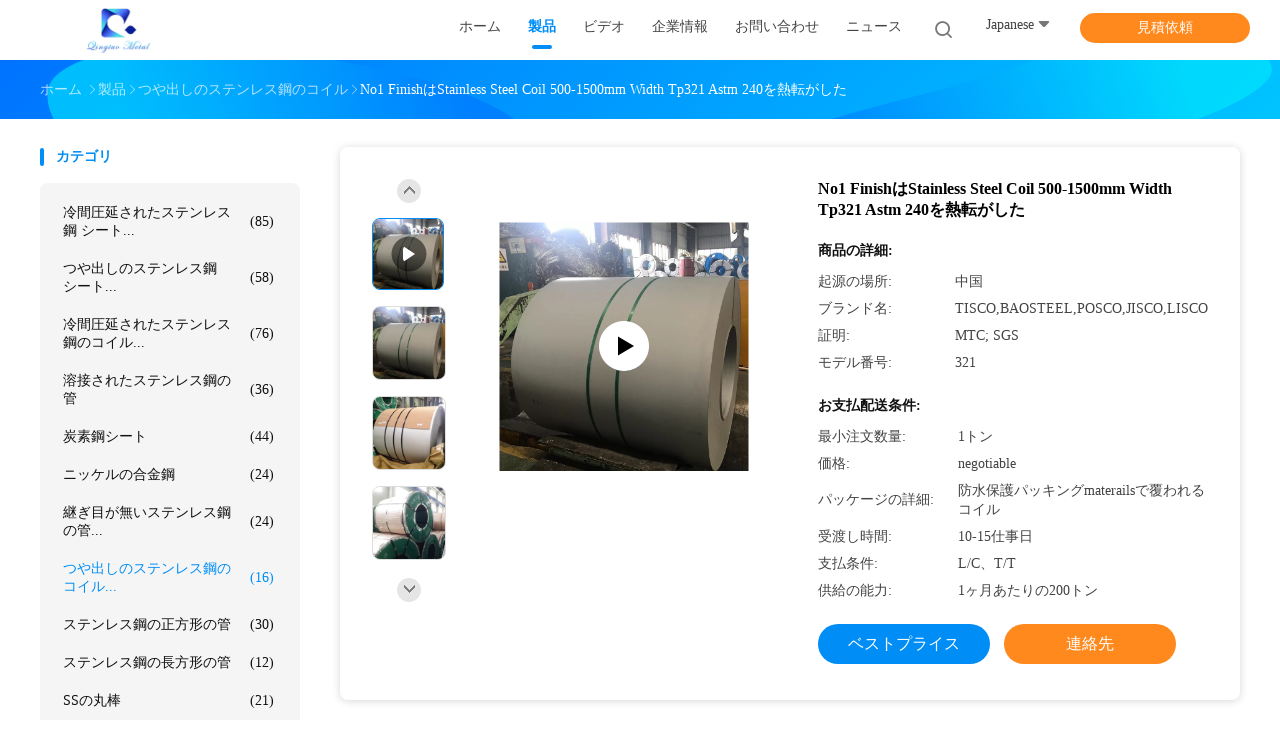

--- FILE ---
content_type: text/html
request_url: https://japanese.stainless-ss.com/sale-14538892-no-1-finish-hot-rolled-stainless-steel-coil-500-1500mm-width-tp321-astm-240.html
body_size: 32219
content:

<!DOCTYPE html>
<html >
<head>
	<meta charset="utf-8">
	<meta http-equiv="X-UA-Compatible" content="IE=edge">
	<meta name="viewport" content="width=device-width, initial-scale=1">
    <meta property="og:title" content="No1 FinishはStainless Steel Coil 500-1500mm Width Tp321 Astm 240を熱転がした" />
<meta property="og:description" content="高品質 No1 FinishはStainless Steel Coil 500-1500mm Width Tp321 Astm 240を熱転がした 中国から, 中国をリードする no1つや出しのステンレス鋼のコイル 製品, 厳格な品質管理で tp321つや出しのステンレス鋼のコイル 工場, 高品質を生み出す astm240ステンレス鋼のつや出しコイル 製品." />
<meta property="og:type" content="product" />
<meta property="og:availability" content="instock" />
<meta property="og:site_name" content="Qingtuo Metal Products (Qingdao)Co.,Ltd" />
<meta property="og:url" content="https://japanese.stainless-ss.com/sale-14538892-no-1-finish-hot-rolled-stainless-steel-coil-500-1500mm-width-tp321-astm-240.html" />
<meta property="og:image" content="https://japanese.stainless-ss.com/photo/ps35823598-no_1_finish_hot_rolled_stainless_steel_coil_500_1500mm_width_tp321_astm_240.jpg" />
<link rel="canonical" href="https://japanese.stainless-ss.com/sale-14538892-no-1-finish-hot-rolled-stainless-steel-coil-500-1500mm-width-tp321-astm-240.html" />
<link rel="alternate" href="https://m.japanese.stainless-ss.com/sale-14538892-no-1-finish-hot-rolled-stainless-steel-coil-500-1500mm-width-tp321-astm-240.html" media="only screen and (max-width: 640px)" />
<style type="text/css">
/*<![CDATA[*/
.consent__cookie {position: fixed;top: 0;left: 0;width: 100%;height: 0%;z-index: 100000;}.consent__cookie_bg {position: fixed;top: 0;left: 0;width: 100%;height: 100%;background: #000;opacity: .6;display: none }.consent__cookie_rel {position: fixed;bottom:0;left: 0;width: 100%;background: #fff;display: -webkit-box;display: -ms-flexbox;display: flex;flex-wrap: wrap;padding: 24px 80px;-webkit-box-sizing: border-box;box-sizing: border-box;-webkit-box-pack: justify;-ms-flex-pack: justify;justify-content: space-between;-webkit-transition: all ease-in-out .3s;transition: all ease-in-out .3s }.consent__close {position: absolute;top: 20px;right: 20px;cursor: pointer }.consent__close svg {fill: #777 }.consent__close:hover svg {fill: #000 }.consent__cookie_box {flex: 1;word-break: break-word;}.consent__warm {color: #777;font-size: 16px;margin-bottom: 12px;line-height: 19px }.consent__title {color: #333;font-size: 20px;font-weight: 600;margin-bottom: 12px;line-height: 23px }.consent__itxt {color: #333;font-size: 14px;margin-bottom: 12px;display: -webkit-box;display: -ms-flexbox;display: flex;-webkit-box-align: center;-ms-flex-align: center;align-items: center }.consent__itxt i {display: -webkit-inline-box;display: -ms-inline-flexbox;display: inline-flex;width: 28px;height: 28px;border-radius: 50%;background: #e0f9e9;margin-right: 8px;-webkit-box-align: center;-ms-flex-align: center;align-items: center;-webkit-box-pack: center;-ms-flex-pack: center;justify-content: center }.consent__itxt svg {fill: #3ca860 }.consent__txt {color: #a6a6a6;font-size: 14px;margin-bottom: 8px;line-height: 17px }.consent__btns {display: -webkit-box;display: -ms-flexbox;display: flex;-webkit-box-orient: vertical;-webkit-box-direction: normal;-ms-flex-direction: column;flex-direction: column;-webkit-box-pack: center;-ms-flex-pack: center;justify-content: center;flex-shrink: 0;}.consent__btn {width: 280px;height: 40px;line-height: 40px;text-align: center;background: #3ca860;color: #fff;border-radius: 4px;margin: 8px 0;-webkit-box-sizing: border-box;box-sizing: border-box;cursor: pointer }.consent__btn:hover {background: #00823b }.consent__btn.empty {color: #3ca860;border: 1px solid #3ca860;background: #fff }.consent__btn.empty:hover {background: #3ca860;color: #fff }.open .consent__cookie_bg {display: block }.open .consent__cookie_rel {bottom: 0 }@media (max-width: 760px) {.consent__btns {width: 100%;align-items: center;}.consent__cookie_rel {padding: 20px 24px }}.consent__cookie.open {display: block;}.consent__cookie {display: none;}
/*]]>*/
</style>
<script type="text/javascript">
/*<![CDATA[*/
window.isvideotpl = 0;window.detailurl = '';

var g_tp = '';
var colorUrl = '';
var query_string = ["Products","Detail"];
var customtplcolor = 99702;
/*]]>*/
</script>
<title>No1 FinishはStainless Steel Coil 500-1500mm Width Tp321 Astm 240を熱転がした</title>
    <meta name="keywords" content="no1つや出しのステンレス鋼のコイル, tp321つや出しのステンレス鋼のコイル, astm240ステンレス鋼のつや出しコイル, つや出しのステンレス鋼のコイル" />
    <meta name="description" content="高品質 No1 FinishはStainless Steel Coil 500-1500mm Width Tp321 Astm 240を熱転がした 中国から, 中国をリードする no1つや出しのステンレス鋼のコイル 製品, 厳格な品質管理で tp321つや出しのステンレス鋼のコイル 工場, 高品質を生み出す astm240ステンレス鋼のつや出しコイル 製品." />
				<link rel='preload'
					  href=/photo/stainless-ss/sitetpl/style/common.css?ver=1630305364 as='style'><link type='text/css' rel='stylesheet'
					  href=/photo/stainless-ss/sitetpl/style/common.css?ver=1630305364 media='all'></head>
<body>
<script>
var originProductInfo = '';
var originProductInfo = {"showproduct":1,"pid":"14538892","name":"No1 Finish\u306fStainless Steel Coil 500-1500mm Width Tp321 Astm 240\u3092\u71b1\u8ee2\u304c\u3057\u305f","source_url":"\/sale-14538892-no1-finish-stainless-steel-coil-500-1500mm-width-tp321-astm-240.html","picurl":"\/photo\/pd35823598-no_1_finish_hot_rolled_stainless_steel_coil_500_1500mm_width_tp321_astm_240.jpg","propertyDetail":[["\u540d\u524d","\u3064\u3084\u51fa\u3057\u306e321\u30b9\u30c6\u30f3\u30ec\u30b9\u92fc\u306e\u30b3\u30a4\u30eb"],["\u5e45","600mm\u30011000mm\u30011219mm\u30011500mm"],["\u6280\u8853","\u3064\u3084\u51fa\u3057"],["\u30bf\u30a4\u30d7","321"]],"company_name":null,"picurl_c":"\/photo\/pc35823598-no_1_finish_hot_rolled_stainless_steel_coil_500_1500mm_width_tp321_astm_240.jpg","price":"negotiable","username":"QingTuo","viewTime":"\u6700\u7d42\u30ed\u30b0\u30a4\u30f3 : 1 \u6642\u9593 25 \u5206\u524d \u524d","subject":"\u79c1\u304c\u8208\u5473\u3092\u6301\u3063\u3066\u304aNo1 Finish\u306fStainless Steel Coil 500-1500mm Width Tp321 Astm 240\u3092\u71b1\u8ee2\u304c\u3057\u305f","countrycode":"US"};
var save_url = "/contactsave.html";
var update_url = "/updateinquiry.html";
var productInfo = {};
var defaulProductInfo = {};
var myDate = new Date();
var curDate = myDate.getFullYear()+'-'+(parseInt(myDate.getMonth())+1)+'-'+myDate.getDate();
var message = '';
var default_pop = 1;
var leaveMessageDialog = document.getElementsByClassName('leave-message-dialog')[0]; // 获取弹层
var _$$ = function (dom) {
    return document.querySelectorAll(dom);
};
resInfo = originProductInfo;
defaulProductInfo.pid = resInfo['pid'];
defaulProductInfo.productName = resInfo['name'];
defaulProductInfo.productInfo = resInfo['propertyDetail'];
defaulProductInfo.productImg = resInfo['picurl_c'];
defaulProductInfo.subject = resInfo['subject'];
defaulProductInfo.productImgAlt = resInfo['name'];
var inquirypopup_tmp = 1;
var message = '親愛な、'+'\r\n'+"に興味があります"+' '+trim(resInfo['name'])+", タイプ、サイズ、MOQ、素材などの詳細を送っていただけませんか。"+'\r\n'+"ありがとう！"+'\r\n'+"お返事を待って。";
var message_1 = '親愛な、'+'\r\n'+"に興味があります"+' '+trim(resInfo['name'])+", タイプ、サイズ、MOQ、素材などの詳細を送っていただけませんか。"+'\r\n'+"ありがとう！"+'\r\n'+"お返事を待って。";
var message_2 = 'こんにちは、'+'\r\n'+"を探しています"+' '+trim(resInfo['name'])+", 価格、仕様、写真を送ってください。"+'\r\n'+"迅速な対応をお願いいたします。"+'\r\n'+"詳細については、お気軽にお問い合わせください。"+'\r\n'+"どうもありがとう。";
var message_3 = 'こんにちは、'+'\r\n'+trim(resInfo['name'])+' '+"私の期待に応えます。"+'\r\n'+"最安値とその他の製品情報を教えてください。"+'\r\n'+"私のメールで私に連絡してください。"+'\r\n'+"どうもありがとう。";

var message_4 = '親愛な、'+'\r\n'+"あなたのFOB価格はいくらですか"+' '+trim(resInfo['name'])+'?'+'\r\n'+"最も近いポート名はどれですか？"+'\r\n'+"できるだけ早く返信してください。詳細情報を共有することをお勧めします。"+'\r\n'+"よろしく！";
var message_5 = 'こんにちは、'+'\r\n'+"私はあなたにとても興味があります"+' '+trim(resInfo['name'])+'.'+'\r\n'+"商品詳細を送ってください。"+'\r\n'+"迅速な返信をお待ちしております。"+'\r\n'+"お気軽にメールでご連絡ください。"+'\r\n'+"よろしく！";

var message_6 = '親愛な、'+'\r\n'+"あなたの情報を教えてください"+' '+trim(resInfo['name'])+", タイプ、サイズ、素材、そしてもちろん最高の価格など。"+'\r\n'+"迅速な返信をお待ちしております。"+'\r\n'+"ありがとう!";
var message_7 = '親愛な、'+'\r\n'+"供給できますか"+' '+trim(resInfo['name'])+" わたしたちのため？"+'\r\n'+"まず、価格表といくつかの製品の詳細が必要です。"+'\r\n'+"早急にご返信をお待ちしております。"+'\r\n'+"どうもありがとうございました。";
var message_8 = 'こんにちは、'+'\r\n'+"を探しています"+' '+trim(resInfo['name'])+", より詳細な製品情報を教えてください。"+'\r\n'+"私はあなたの返事を楽しみにしています。"+'\r\n'+"ありがとう!";
var message_9 = 'こんにちは、'+'\r\n'+"きみの"+' '+trim(resInfo['name'])+" 私の要件を非常によく満たしています。"+'\r\n'+"価格、仕様を送ってください、同様のモデルでOKです。"+'\r\n'+"お気軽にご相談ください。"+'\r\n'+"ありがとう！";
var message_10 = '親愛な、'+'\r\n'+"の詳細と見積もりについてもっと知りたい"+' '+trim(resInfo['name'])+'.'+'\r\n'+"自由に連絡してください。"+'\r\n'+"よろしく！";

var r = getRandom(1,10);

defaulProductInfo.message = eval("message_"+r);

var mytAjax = {

    post: function(url, data, fn) {
        var xhr = new XMLHttpRequest();
        xhr.open("POST", url, true);
        xhr.setRequestHeader("Content-Type", "application/x-www-form-urlencoded;charset=UTF-8");
        xhr.setRequestHeader("X-Requested-With", "XMLHttpRequest");
        xhr.setRequestHeader('Content-Type','text/plain;charset=UTF-8');
        xhr.onreadystatechange = function() {
            if(xhr.readyState == 4 && (xhr.status == 200 || xhr.status == 304)) {
                fn.call(this, xhr.responseText);
            }
        };
        xhr.send(data);
    },

    postform: function(url, data, fn) {
        var xhr = new XMLHttpRequest();
        xhr.open("POST", url, true);
        xhr.setRequestHeader("X-Requested-With", "XMLHttpRequest");
        xhr.onreadystatechange = function() {
            if(xhr.readyState == 4 && (xhr.status == 200 || xhr.status == 304)) {
                fn.call(this, xhr.responseText);
            }
        };
        xhr.send(data);
    }
};
window.onload = function(){
    leaveMessageDialog = document.getElementsByClassName('leave-message-dialog')[0];
    if (window.localStorage.recordDialogStatus=='undefined' || (window.localStorage.recordDialogStatus!='undefined' && window.localStorage.recordDialogStatus != curDate)) {
        setTimeout(function(){
            if(parseInt(inquirypopup_tmp%10) == 1){
                creatDialog(defaulProductInfo, 1);
            }
        }, 6000);
    }
};
function trim(str)
{
    str = str.replace(/(^\s*)/g,"");
    return str.replace(/(\s*$)/g,"");
};
function getRandom(m,n){
    var num = Math.floor(Math.random()*(m - n) + n);
    return num;
};
function strBtn(param) {

    var starattextarea = document.getElementById("textareamessage").value.length;
    var email = document.getElementById("startEmail").value;

    var default_tip = document.querySelectorAll(".watermark_container").length;
    if (20 < starattextarea && starattextarea < 3000) {
        if(default_tip>0){
            document.getElementById("textareamessage1").parentNode.parentNode.nextElementSibling.style.display = "none";
        }else{
            document.getElementById("textareamessage1").parentNode.nextElementSibling.style.display = "none";
        }

    } else {
        if(default_tip>0){
            document.getElementById("textareamessage1").parentNode.parentNode.nextElementSibling.style.display = "block";
        }else{
            document.getElementById("textareamessage1").parentNode.nextElementSibling.style.display = "block";
        }

        return;
    }

    // var re = /^([a-zA-Z0-9_-])+@([a-zA-Z0-9_-])+\.([a-zA-Z0-9_-])+/i;/*邮箱不区分大小写*/
    var re = /^[a-zA-Z0-9][\w-]*(\.?[\w-]+)*@[a-zA-Z0-9-]+(\.[a-zA-Z0-9]+)+$/i;
    if (!re.test(email)) {
        document.getElementById("startEmail").nextElementSibling.style.display = "block";
        return;
    } else {
        document.getElementById("startEmail").nextElementSibling.style.display = "none";
    }

    var subject = document.getElementById("pop_subject").value;
    var pid = document.getElementById("pop_pid").value;
    var message = document.getElementById("textareamessage").value;
    var sender_email = document.getElementById("startEmail").value;
    var tel = '';
    if (document.getElementById("tel0") != undefined && document.getElementById("tel0") != '')
        tel = document.getElementById("tel0").value;
    var form_serialize = '&tel='+tel;

    form_serialize = form_serialize.replace(/\+/g, "%2B");
    mytAjax.post(save_url,"pid="+pid+"&subject="+subject+"&email="+sender_email+"&message="+(message)+form_serialize,function(res){
        var mes = JSON.parse(res);
        if(mes.status == 200){
            var iid = mes.iid;
            document.getElementById("pop_iid").value = iid;
            document.getElementById("pop_uuid").value = mes.uuid;

            if(typeof gtag_report_conversion === "function"){
                gtag_report_conversion();//执行统计js代码
            }
            if(typeof fbq === "function"){
                fbq('track','Purchase');//执行统计js代码
            }
        }
    });
    for (var index = 0; index < document.querySelectorAll(".dialog-content-pql").length; index++) {
        document.querySelectorAll(".dialog-content-pql")[index].style.display = "none";
    };
    $('#idphonepql').val(tel);
    document.getElementById("dialog-content-pql-id").style.display = "block";
    ;
};
function twoBtnOk(param) {

    var selectgender = document.getElementById("Mr").innerHTML;
    var iid = document.getElementById("pop_iid").value;
    var sendername = document.getElementById("idnamepql").value;
    var senderphone = document.getElementById("idphonepql").value;
    var sendercname = document.getElementById("idcompanypql").value;
    var uuid = document.getElementById("pop_uuid").value;
    var gender = 2;
    if(selectgender == 'Mr.') gender = 0;
    if(selectgender == 'Mrs.') gender = 1;
    var pid = document.getElementById("pop_pid").value;
    var form_serialize = '';

        form_serialize = form_serialize.replace(/\+/g, "%2B");

    mytAjax.post(update_url,"iid="+iid+"&gender="+gender+"&uuid="+uuid+"&name="+(sendername)+"&tel="+(senderphone)+"&company="+(sendercname)+form_serialize,function(res){});

    for (var index = 0; index < document.querySelectorAll(".dialog-content-pql").length; index++) {
        document.querySelectorAll(".dialog-content-pql")[index].style.display = "none";
    };
    document.getElementById("dialog-content-pql-ok").style.display = "block";

};
function toCheckMust(name) {
    $('#'+name+'error').hide();
}
function handClidk(param) {
    var starattextarea = document.getElementById("textareamessage1").value.length;
    var email = document.getElementById("startEmail1").value;
    var default_tip = document.querySelectorAll(".watermark_container").length;
    if (20 < starattextarea && starattextarea < 3000) {
        if(default_tip>0){
            document.getElementById("textareamessage1").parentNode.parentNode.nextElementSibling.style.display = "none";
        }else{
            document.getElementById("textareamessage1").parentNode.nextElementSibling.style.display = "none";
        }

    } else {
        if(default_tip>0){
            document.getElementById("textareamessage1").parentNode.parentNode.nextElementSibling.style.display = "block";
        }else{
            document.getElementById("textareamessage1").parentNode.nextElementSibling.style.display = "block";
        }

        return;
    }

    // var re = /^([a-zA-Z0-9_-])+@([a-zA-Z0-9_-])+\.([a-zA-Z0-9_-])+/i;
    var re = /^[a-zA-Z0-9][\w-]*(\.?[\w-]+)*@[a-zA-Z0-9-]+(\.[a-zA-Z0-9]+)+$/i;
    if (!re.test(email)) {
        document.getElementById("startEmail1").nextElementSibling.style.display = "block";
        return;
    } else {
        document.getElementById("startEmail1").nextElementSibling.style.display = "none";
    }

    var subject = document.getElementById("pop_subject").value;
    var pid = document.getElementById("pop_pid").value;
    var message = document.getElementById("textareamessage1").value;
    var sender_email = document.getElementById("startEmail1").value;
    var form_serialize = tel = '';
    if (document.getElementById("tel1") != undefined && document.getElementById("tel1") != '')
        tel = document.getElementById("tel1").value;
        mytAjax.post(save_url,"email="+sender_email+"&tel="+tel+"&pid="+pid+"&message="+message+"&subject="+subject+form_serialize,function(res){

        var mes = JSON.parse(res);
        if(mes.status == 200){
            var iid = mes.iid;
            document.getElementById("pop_iid").value = iid;
            document.getElementById("pop_uuid").value = mes.uuid;
            if(typeof gtag_report_conversion === "function"){
                gtag_report_conversion();//执行统计js代码
            }
        }

    });
    for (var index = 0; index < document.querySelectorAll(".dialog-content-pql").length; index++) {
        document.querySelectorAll(".dialog-content-pql")[index].style.display = "none";
    };
    $('#idphonepql').val(tel);
    document.getElementById("dialog-content-pql-id").style.display = "block";

};
window.addEventListener('load', function () {
    $('.checkbox-wrap label').each(function(){
        if($(this).find('input').prop('checked')){
            $(this).addClass('on')
        }else {
            $(this).removeClass('on')
        }
    })
    $(document).on('click', '.checkbox-wrap label' , function(ev){
        if (ev.target.tagName.toUpperCase() != 'INPUT') {
            $(this).toggleClass('on')
        }
    })
})

function hand_video(pdata) {
    data = JSON.parse(pdata);
    productInfo.productName = data.productName;
    productInfo.productInfo = data.productInfo;
    productInfo.productImg = data.productImg;
    productInfo.subject = data.subject;

    var message = '親愛な、'+'\r\n'+"に興味があります"+' '+trim(data.productName)+", タイプ、サイズ、数量、素材などの詳細を送っていただけませんか。"+'\r\n'+"ありがとう！"+'\r\n'+"お返事を待って。";

    var message = '親愛な、'+'\r\n'+"に興味があります"+' '+trim(data.productName)+", タイプ、サイズ、MOQ、素材などの詳細を送っていただけませんか。"+'\r\n'+"ありがとう！"+'\r\n'+"お返事を待って。";
    var message_1 = '親愛な、'+'\r\n'+"に興味があります"+' '+trim(data.productName)+", タイプ、サイズ、MOQ、素材などの詳細を送っていただけませんか。"+'\r\n'+"ありがとう！"+'\r\n'+"お返事を待って。";
    var message_2 = 'こんにちは、'+'\r\n'+"を探しています"+' '+trim(data.productName)+", 価格、仕様、写真を送ってください。"+'\r\n'+"迅速な対応をお願いいたします。"+'\r\n'+"詳細については、お気軽にお問い合わせください。"+'\r\n'+"どうもありがとう。";
    var message_3 = 'こんにちは、'+'\r\n'+trim(data.productName)+' '+"私の期待に応えます。"+'\r\n'+"最安値とその他の製品情報を教えてください。"+'\r\n'+"私のメールで私に連絡してください。"+'\r\n'+"どうもありがとう。";

    var message_4 = '親愛な、'+'\r\n'+"あなたのFOB価格はいくらですか"+' '+trim(data.productName)+'?'+'\r\n'+"最も近いポート名はどれですか？"+'\r\n'+"できるだけ早く返信してください。詳細情報を共有することをお勧めします。"+'\r\n'+"よろしく！";
    var message_5 = 'こんにちは、'+'\r\n'+"私はあなたにとても興味があります"+' '+trim(data.productName)+'.'+'\r\n'+"商品詳細を送ってください。"+'\r\n'+"迅速な返信をお待ちしております。"+'\r\n'+"お気軽にメールでご連絡ください。"+'\r\n'+"よろしく！";

    var message_6 = '親愛な、'+'\r\n'+"あなたの情報を教えてください"+' '+trim(data.productName)+", タイプ、サイズ、素材、そしてもちろん最高の価格など。"+'\r\n'+"迅速な返信をお待ちしております。"+'\r\n'+"ありがとう!";
    var message_7 = '親愛な、'+'\r\n'+"供給できますか"+' '+trim(data.productName)+" わたしたちのため？"+'\r\n'+"まず、価格表といくつかの製品の詳細が必要です。"+'\r\n'+"早急にご返信をお待ちしております。"+'\r\n'+"どうもありがとうございました。";
    var message_8 = 'こんにちは、'+'\r\n'+"を探しています"+' '+trim(data.productName)+", より詳細な製品情報を教えてください。"+'\r\n'+"私はあなたの返事を楽しみにしています。"+'\r\n'+"ありがとう!";
    var message_9 = 'こんにちは、'+'\r\n'+"きみの"+' '+trim(data.productName)+" 私の要件を非常によく満たしています。"+'\r\n'+"価格、仕様を送ってください、同様のモデルでOKです。"+'\r\n'+"お気軽にご相談ください。"+'\r\n'+"ありがとう！";
    var message_10 = '親愛な、'+'\r\n'+"の詳細と見積もりについてもっと知りたい"+' '+trim(data.productName)+'.'+'\r\n'+"自由に連絡してください。"+'\r\n'+"よろしく！";

    var r = getRandom(1,10);

    productInfo.message = eval("message_"+r);
    if(parseInt(inquirypopup_tmp/10) == 1){
        productInfo.message = "";
    }
    productInfo.pid = data.pid;
    creatDialog(productInfo, 2);
};

function handDialog(pdata) {
    data = JSON.parse(pdata);
    productInfo.productName = data.productName;
    productInfo.productInfo = data.productInfo;
    productInfo.productImg = data.productImg;
    productInfo.subject = data.subject;

    var message = '親愛な、'+'\r\n'+"に興味があります"+' '+trim(data.productName)+", タイプ、サイズ、数量、素材などの詳細を送っていただけませんか。"+'\r\n'+"ありがとう！"+'\r\n'+"お返事を待って。";

    var message = '親愛な、'+'\r\n'+"に興味があります"+' '+trim(data.productName)+", タイプ、サイズ、MOQ、素材などの詳細を送っていただけませんか。"+'\r\n'+"ありがとう！"+'\r\n'+"お返事を待って。";
    var message_1 = '親愛な、'+'\r\n'+"に興味があります"+' '+trim(data.productName)+", タイプ、サイズ、MOQ、素材などの詳細を送っていただけませんか。"+'\r\n'+"ありがとう！"+'\r\n'+"お返事を待って。";
    var message_2 = 'こんにちは、'+'\r\n'+"を探しています"+' '+trim(data.productName)+", 価格、仕様、写真を送ってください。"+'\r\n'+"迅速な対応をお願いいたします。"+'\r\n'+"詳細については、お気軽にお問い合わせください。"+'\r\n'+"どうもありがとう。";
    var message_3 = 'こんにちは、'+'\r\n'+trim(data.productName)+' '+"私の期待に応えます。"+'\r\n'+"最安値とその他の製品情報を教えてください。"+'\r\n'+"私のメールで私に連絡してください。"+'\r\n'+"どうもありがとう。";

    var message_4 = '親愛な、'+'\r\n'+"あなたのFOB価格はいくらですか"+' '+trim(data.productName)+'?'+'\r\n'+"最も近いポート名はどれですか？"+'\r\n'+"できるだけ早く返信してください。詳細情報を共有することをお勧めします。"+'\r\n'+"よろしく！";
    var message_5 = 'こんにちは、'+'\r\n'+"私はあなたにとても興味があります"+' '+trim(data.productName)+'.'+'\r\n'+"商品詳細を送ってください。"+'\r\n'+"迅速な返信をお待ちしております。"+'\r\n'+"お気軽にメールでご連絡ください。"+'\r\n'+"よろしく！";

    var message_6 = '親愛な、'+'\r\n'+"あなたの情報を教えてください"+' '+trim(data.productName)+", タイプ、サイズ、素材、そしてもちろん最高の価格など。"+'\r\n'+"迅速な返信をお待ちしております。"+'\r\n'+"ありがとう!";
    var message_7 = '親愛な、'+'\r\n'+"供給できますか"+' '+trim(data.productName)+" わたしたちのため？"+'\r\n'+"まず、価格表といくつかの製品の詳細が必要です。"+'\r\n'+"早急にご返信をお待ちしております。"+'\r\n'+"どうもありがとうございました。";
    var message_8 = 'こんにちは、'+'\r\n'+"を探しています"+' '+trim(data.productName)+", より詳細な製品情報を教えてください。"+'\r\n'+"私はあなたの返事を楽しみにしています。"+'\r\n'+"ありがとう!";
    var message_9 = 'こんにちは、'+'\r\n'+"きみの"+' '+trim(data.productName)+" 私の要件を非常によく満たしています。"+'\r\n'+"価格、仕様を送ってください、同様のモデルでOKです。"+'\r\n'+"お気軽にご相談ください。"+'\r\n'+"ありがとう！";
    var message_10 = '親愛な、'+'\r\n'+"の詳細と見積もりについてもっと知りたい"+' '+trim(data.productName)+'.'+'\r\n'+"自由に連絡してください。"+'\r\n'+"よろしく！";

    var r = getRandom(1,10);

    productInfo.message = eval("message_"+r);
    if(parseInt(inquirypopup_tmp/10) == 1){
        productInfo.message = "";
    }
    productInfo.pid = data.pid;
    creatDialog(productInfo, 2);
};

function closepql(param) {

    leaveMessageDialog.style.display = 'none';
};

function closepql2(param) {

    for (var index = 0; index < document.querySelectorAll(".dialog-content-pql").length; index++) {
        document.querySelectorAll(".dialog-content-pql")[index].style.display = "none";
    };
    document.getElementById("dialog-content-pql-ok").style.display = "block";
};

function decodeHtmlEntities(str) {
    var tempElement = document.createElement('div');
    tempElement.innerHTML = str;
    return tempElement.textContent || tempElement.innerText || '';
}

function initProduct(productInfo,type){

    productInfo.productName = decodeHtmlEntities(productInfo.productName);
    productInfo.message = decodeHtmlEntities(productInfo.message);

    leaveMessageDialog = document.getElementsByClassName('leave-message-dialog')[0];
    leaveMessageDialog.style.display = "block";
    if(type == 3){
        var popinquiryemail = document.getElementById("popinquiryemail").value;
        _$$("#startEmail1")[0].value = popinquiryemail;
    }else{
        _$$("#startEmail1")[0].value = "";
    }
    _$$("#startEmail")[0].value = "";
    _$$("#idnamepql")[0].value = "";
    _$$("#idphonepql")[0].value = "";
    _$$("#idcompanypql")[0].value = "";

    _$$("#pop_pid")[0].value = productInfo.pid;
    _$$("#pop_subject")[0].value = productInfo.subject;
    
    if(parseInt(inquirypopup_tmp/10) == 1){
        productInfo.message = "";
    }

    _$$("#textareamessage1")[0].value = productInfo.message;
    _$$("#textareamessage")[0].value = productInfo.message;

    _$$("#dialog-content-pql-id .titlep")[0].innerHTML = productInfo.productName;
    _$$("#dialog-content-pql-id img")[0].setAttribute("src", productInfo.productImg);
    _$$("#dialog-content-pql-id img")[0].setAttribute("alt", productInfo.productImgAlt);

    _$$("#dialog-content-pql-id-hand img")[0].setAttribute("src", productInfo.productImg);
    _$$("#dialog-content-pql-id-hand img")[0].setAttribute("alt", productInfo.productImgAlt);
    _$$("#dialog-content-pql-id-hand .titlep")[0].innerHTML = productInfo.productName;

    if (productInfo.productInfo.length > 0) {
        var ul2, ul;
        ul = document.createElement("ul");
        for (var index = 0; index < productInfo.productInfo.length; index++) {
            var el = productInfo.productInfo[index];
            var li = document.createElement("li");
            var span1 = document.createElement("span");
            span1.innerHTML = el[0] + ":";
            var span2 = document.createElement("span");
            span2.innerHTML = el[1];
            li.appendChild(span1);
            li.appendChild(span2);
            ul.appendChild(li);

        }
        ul2 = ul.cloneNode(true);
        if (type === 1) {
            _$$("#dialog-content-pql-id .left")[0].replaceChild(ul, _$$("#dialog-content-pql-id .left ul")[0]);
        } else {
            _$$("#dialog-content-pql-id-hand .left")[0].replaceChild(ul2, _$$("#dialog-content-pql-id-hand .left ul")[0]);
            _$$("#dialog-content-pql-id .left")[0].replaceChild(ul, _$$("#dialog-content-pql-id .left ul")[0]);
        }
    };
    for (var index = 0; index < _$$("#dialog-content-pql-id .right ul li").length; index++) {
        _$$("#dialog-content-pql-id .right ul li")[index].addEventListener("click", function (params) {
            _$$("#dialog-content-pql-id .right #Mr")[0].innerHTML = this.innerHTML
        }, false)

    };

};
function closeInquiryCreateDialog() {
    document.getElementById("xuanpan_dialog_box_pql").style.display = "none";
};
function showInquiryCreateDialog() {
    document.getElementById("xuanpan_dialog_box_pql").style.display = "block";
};
function submitPopInquiry(){
    var message = document.getElementById("inquiry_message").value;
    var email = document.getElementById("inquiry_email").value;
    var subject = defaulProductInfo.subject;
    var pid = defaulProductInfo.pid;
    if (email === undefined) {
        showInquiryCreateDialog();
        document.getElementById("inquiry_email").style.border = "1px solid red";
        return false;
    };
    if (message === undefined) {
        showInquiryCreateDialog();
        document.getElementById("inquiry_message").style.border = "1px solid red";
        return false;
    };
    if (email.search(/^\w+((-\w+)|(\.\w+))*\@[A-Za-z0-9]+((\.|-)[A-Za-z0-9]+)*\.[A-Za-z0-9]+$/) == -1) {
        document.getElementById("inquiry_email").style.border= "1px solid red";
        showInquiryCreateDialog();
        return false;
    } else {
        document.getElementById("inquiry_email").style.border= "";
    };
    if (message.length < 20 || message.length >3000) {
        showInquiryCreateDialog();
        document.getElementById("inquiry_message").style.border = "1px solid red";
        return false;
    } else {
        document.getElementById("inquiry_message").style.border = "";
    };
    var tel = '';
    if (document.getElementById("tel") != undefined && document.getElementById("tel") != '')
        tel = document.getElementById("tel").value;

    mytAjax.post(save_url,"pid="+pid+"&subject="+subject+"&email="+email+"&message="+(message)+'&tel='+tel,function(res){
        var mes = JSON.parse(res);
        if(mes.status == 200){
            var iid = mes.iid;
            document.getElementById("pop_iid").value = iid;
            document.getElementById("pop_uuid").value = mes.uuid;

        }
    });
    initProduct(defaulProductInfo);
    for (var index = 0; index < document.querySelectorAll(".dialog-content-pql").length; index++) {
        document.querySelectorAll(".dialog-content-pql")[index].style.display = "none";
    };
    $('#idphonepql').val(tel);
    document.getElementById("dialog-content-pql-id").style.display = "block";

};

//带附件上传
function submitPopInquiryfile(email_id,message_id,check_sort,name_id,phone_id,company_id,attachments){

    if(typeof(check_sort) == 'undefined'){
        check_sort = 0;
    }
    var message = document.getElementById(message_id).value;
    var email = document.getElementById(email_id).value;
    var attachments = document.getElementById(attachments).value;
    if(typeof(name_id) !== 'undefined' && name_id != ""){
        var name  = document.getElementById(name_id).value;
    }
    if(typeof(phone_id) !== 'undefined' && phone_id != ""){
        var phone = document.getElementById(phone_id).value;
    }
    if(typeof(company_id) !== 'undefined' && company_id != ""){
        var company = document.getElementById(company_id).value;
    }
    var subject = defaulProductInfo.subject;
    var pid = defaulProductInfo.pid;

    if(check_sort == 0){
        if (email === undefined) {
            showInquiryCreateDialog();
            document.getElementById(email_id).style.border = "1px solid red";
            return false;
        };
        if (message === undefined) {
            showInquiryCreateDialog();
            document.getElementById(message_id).style.border = "1px solid red";
            return false;
        };

        if (email.search(/^\w+((-\w+)|(\.\w+))*\@[A-Za-z0-9]+((\.|-)[A-Za-z0-9]+)*\.[A-Za-z0-9]+$/) == -1) {
            document.getElementById(email_id).style.border= "1px solid red";
            showInquiryCreateDialog();
            return false;
        } else {
            document.getElementById(email_id).style.border= "";
        };
        if (message.length < 20 || message.length >3000) {
            showInquiryCreateDialog();
            document.getElementById(message_id).style.border = "1px solid red";
            return false;
        } else {
            document.getElementById(message_id).style.border = "";
        };
    }else{

        if (message === undefined) {
            showInquiryCreateDialog();
            document.getElementById(message_id).style.border = "1px solid red";
            return false;
        };

        if (email === undefined) {
            showInquiryCreateDialog();
            document.getElementById(email_id).style.border = "1px solid red";
            return false;
        };

        if (message.length < 20 || message.length >3000) {
            showInquiryCreateDialog();
            document.getElementById(message_id).style.border = "1px solid red";
            return false;
        } else {
            document.getElementById(message_id).style.border = "";
        };

        if (email.search(/^\w+((-\w+)|(\.\w+))*\@[A-Za-z0-9]+((\.|-)[A-Za-z0-9]+)*\.[A-Za-z0-9]+$/) == -1) {
            document.getElementById(email_id).style.border= "1px solid red";
            showInquiryCreateDialog();
            return false;
        } else {
            document.getElementById(email_id).style.border= "";
        };

    };

    mytAjax.post(save_url,"pid="+pid+"&subject="+subject+"&email="+email+"&message="+message+"&company="+company+"&attachments="+attachments,function(res){
        var mes = JSON.parse(res);
        if(mes.status == 200){
            var iid = mes.iid;
            document.getElementById("pop_iid").value = iid;
            document.getElementById("pop_uuid").value = mes.uuid;

            if(typeof gtag_report_conversion === "function"){
                gtag_report_conversion();//执行统计js代码
            }
            if(typeof fbq === "function"){
                fbq('track','Purchase');//执行统计js代码
            }
        }
    });
    initProduct(defaulProductInfo);

    if(name !== undefined && name != ""){
        _$$("#idnamepql")[0].value = name;
    }

    if(phone !== undefined && phone != ""){
        _$$("#idphonepql")[0].value = phone;
    }

    if(company !== undefined && company != ""){
        _$$("#idcompanypql")[0].value = company;
    }

    for (var index = 0; index < document.querySelectorAll(".dialog-content-pql").length; index++) {
        document.querySelectorAll(".dialog-content-pql")[index].style.display = "none";
    };
    document.getElementById("dialog-content-pql-id").style.display = "block";

};
function submitPopInquiryByParam(email_id,message_id,check_sort,name_id,phone_id,company_id){

    if(typeof(check_sort) == 'undefined'){
        check_sort = 0;
    }

    var senderphone = '';
    var message = document.getElementById(message_id).value;
    var email = document.getElementById(email_id).value;
    if(typeof(name_id) !== 'undefined' && name_id != ""){
        var name  = document.getElementById(name_id).value;
    }
    if(typeof(phone_id) !== 'undefined' && phone_id != ""){
        var phone = document.getElementById(phone_id).value;
        senderphone = phone;
    }
    if(typeof(company_id) !== 'undefined' && company_id != ""){
        var company = document.getElementById(company_id).value;
    }
    var subject = defaulProductInfo.subject;
    var pid = defaulProductInfo.pid;

    if(check_sort == 0){
        if (email === undefined) {
            showInquiryCreateDialog();
            document.getElementById(email_id).style.border = "1px solid red";
            return false;
        };
        if (message === undefined) {
            showInquiryCreateDialog();
            document.getElementById(message_id).style.border = "1px solid red";
            return false;
        };

        if (email.search(/^\w+((-\w+)|(\.\w+))*\@[A-Za-z0-9]+((\.|-)[A-Za-z0-9]+)*\.[A-Za-z0-9]+$/) == -1) {
            document.getElementById(email_id).style.border= "1px solid red";
            showInquiryCreateDialog();
            return false;
        } else {
            document.getElementById(email_id).style.border= "";
        };
        if (message.length < 20 || message.length >3000) {
            showInquiryCreateDialog();
            document.getElementById(message_id).style.border = "1px solid red";
            return false;
        } else {
            document.getElementById(message_id).style.border = "";
        };
    }else{

        if (message === undefined) {
            showInquiryCreateDialog();
            document.getElementById(message_id).style.border = "1px solid red";
            return false;
        };

        if (email === undefined) {
            showInquiryCreateDialog();
            document.getElementById(email_id).style.border = "1px solid red";
            return false;
        };

        if (message.length < 20 || message.length >3000) {
            showInquiryCreateDialog();
            document.getElementById(message_id).style.border = "1px solid red";
            return false;
        } else {
            document.getElementById(message_id).style.border = "";
        };

        if (email.search(/^\w+((-\w+)|(\.\w+))*\@[A-Za-z0-9]+((\.|-)[A-Za-z0-9]+)*\.[A-Za-z0-9]+$/) == -1) {
            document.getElementById(email_id).style.border= "1px solid red";
            showInquiryCreateDialog();
            return false;
        } else {
            document.getElementById(email_id).style.border= "";
        };

    };

    var productsku = "";
    if($("#product_sku").length > 0){
        productsku = $("#product_sku").html();
    }

    mytAjax.post(save_url,"tel="+senderphone+"&pid="+pid+"&subject="+subject+"&email="+email+"&message="+message+"&messagesku="+encodeURI(productsku),function(res){
        var mes = JSON.parse(res);
        if(mes.status == 200){
            var iid = mes.iid;
            document.getElementById("pop_iid").value = iid;
            document.getElementById("pop_uuid").value = mes.uuid;

            if(typeof gtag_report_conversion === "function"){
                gtag_report_conversion();//执行统计js代码
            }
            if(typeof fbq === "function"){
                fbq('track','Purchase');//执行统计js代码
            }
        }
    });
    initProduct(defaulProductInfo);

    if(name !== undefined && name != ""){
        _$$("#idnamepql")[0].value = name;
    }

    if(phone !== undefined && phone != ""){
        _$$("#idphonepql")[0].value = phone;
    }

    if(company !== undefined && company != ""){
        _$$("#idcompanypql")[0].value = company;
    }

    for (var index = 0; index < document.querySelectorAll(".dialog-content-pql").length; index++) {
        document.querySelectorAll(".dialog-content-pql")[index].style.display = "none";

    };
    document.getElementById("dialog-content-pql-id").style.display = "block";

};

function creat_videoDialog(productInfo, type) {

    if(type == 1){
        if(default_pop != 1){
            return false;
        }
        window.localStorage.recordDialogStatus = curDate;
    }else{
        default_pop = 0;
    }
    initProduct(productInfo, type);
    if (type === 1) {
        // 自动弹出
        for (var index = 0; index < document.querySelectorAll(".dialog-content-pql").length; index++) {

            document.querySelectorAll(".dialog-content-pql")[index].style.display = "none";
        };
        document.getElementById("dialog-content-pql").style.display = "block";
    } else {
        // 手动弹出
        for (var index = 0; index < document.querySelectorAll(".dialog-content-pql").length; index++) {
            document.querySelectorAll(".dialog-content-pql")[index].style.display = "none";
        };
        document.getElementById("dialog-content-pql-id-hand").style.display = "block";
    }
}

function creatDialog(productInfo, type) {

    if(type == 1){
        if(default_pop != 1){
            return false;
        }
        window.localStorage.recordDialogStatus = curDate;
    }else{
        default_pop = 0;
    }
    initProduct(productInfo, type);
    if (type === 1) {
        // 自动弹出
        for (var index = 0; index < document.querySelectorAll(".dialog-content-pql").length; index++) {

            document.querySelectorAll(".dialog-content-pql")[index].style.display = "none";
        };
        document.getElementById("dialog-content-pql").style.display = "block";
    } else {
        // 手动弹出
        for (var index = 0; index < document.querySelectorAll(".dialog-content-pql").length; index++) {
            document.querySelectorAll(".dialog-content-pql")[index].style.display = "none";
        };
        document.getElementById("dialog-content-pql-id-hand").style.display = "block";
    }
}

//带邮箱信息打开询盘框 emailtype=1表示带入邮箱
function openDialog(emailtype){
    var type = 2;//不带入邮箱，手动弹出
    if(emailtype == 1){
        var popinquiryemail = document.getElementById("popinquiryemail").value;
        // var re = /^([a-zA-Z0-9_-])+@([a-zA-Z0-9_-])+\.([a-zA-Z0-9_-])+/i;
        var re = /^[a-zA-Z0-9][\w-]*(\.?[\w-]+)*@[a-zA-Z0-9-]+(\.[a-zA-Z0-9]+)+$/i;
        if (!re.test(popinquiryemail)) {
            //前端提示样式;
            showInquiryCreateDialog();
            document.getElementById("popinquiryemail").style.border = "1px solid red";
            return false;
        } else {
            //前端提示样式;
        }
        var type = 3;
    }
    creatDialog(defaulProductInfo,type);
}

//上传附件
function inquiryUploadFile(){
    var fileObj = document.querySelector("#fileId").files[0];
    //构建表单数据
    var formData = new FormData();
    var filesize = fileObj.size;
    if(filesize > 10485760 || filesize == 0) {
        document.getElementById("filetips").style.display = "block";
        return false;
    }else {
        document.getElementById("filetips").style.display = "none";
    }
    formData.append('popinquiryfile', fileObj);
    document.getElementById("quotefileform").reset();
    var save_url = "/inquiryuploadfile.html";
    mytAjax.postform(save_url,formData,function(res){
        var mes = JSON.parse(res);
        if(mes.status == 200){
            document.getElementById("uploader-file-info").innerHTML = document.getElementById("uploader-file-info").innerHTML + "<span class=op>"+mes.attfile.name+"<a class=delatt id=att"+mes.attfile.id+" onclick=delatt("+mes.attfile.id+");>Delete</a></span>";
            var nowattachs = document.getElementById("attachments").value;
            if( nowattachs !== ""){
                var attachs = JSON.parse(nowattachs);
                attachs[mes.attfile.id] = mes.attfile;
            }else{
                var attachs = {};
                attachs[mes.attfile.id] = mes.attfile;
            }
            document.getElementById("attachments").value = JSON.stringify(attachs);
        }
    });
}
//附件删除
function delatt(attid)
{
    var nowattachs = document.getElementById("attachments").value;
    if( nowattachs !== ""){
        var attachs = JSON.parse(nowattachs);
        if(attachs[attid] == ""){
            return false;
        }
        var formData = new FormData();
        var delfile = attachs[attid]['filename'];
        var save_url = "/inquirydelfile.html";
        if(delfile != "") {
            formData.append('delfile', delfile);
            mytAjax.postform(save_url, formData, function (res) {
                if(res !== "") {
                    var mes = JSON.parse(res);
                    if (mes.status == 200) {
                        delete attachs[attid];
                        document.getElementById("attachments").value = JSON.stringify(attachs);
                        var s = document.getElementById("att"+attid);
                        s.parentNode.remove();
                    }
                }
            });
        }
    }else{
        return false;
    }
}

</script>
<div class="leave-message-dialog" style="display: none">
<style>
    .leave-message-dialog .close:before, .leave-message-dialog .close:after{
        content:initial;
    }
</style>
<div class="dialog-content-pql" id="dialog-content-pql" style="display: none">
    <span class="close" onclick="closepql()"><img src="/images/close.png" alt="close"></span>
    <div class="title">
        <p class="firstp-pql">メッセージ</p>
        <p class="lastp-pql">折り返しご連絡いたします！</p>
    </div>
    <div class="form">
        <div class="textarea">
            <textarea style='font-family: robot;'  name="" id="textareamessage" cols="30" rows="10" style="margin-bottom:14px;width:100%"
                placeholder="あなたの照会の細部を入れなさい。"></textarea>
        </div>
        <p class="error-pql"> <span class="icon-pql"><img src="/images/error.png" alt="Qingtuo Metal Products (Qingdao)Co.,Ltd"></span> メッセージは20〜3,000文字にする必要があります。</p>
        <input id="startEmail" type="text" placeholder="あなたの電子メールに入って下さい" onkeydown="if(event.keyCode === 13){ strBtn();}">
        <p class="error-pql"><span class="icon-pql"><img src="/images/error.png" alt="Qingtuo Metal Products (Qingdao)Co.,Ltd"></span> メールを確認してください！ </p>
                <div class="operations">
            <div class='btn' id="submitStart" type="submit" onclick="strBtn()">送信</div>
        </div>
            </div>
</div>
<div class="dialog-content-pql dialog-content-pql-id" id="dialog-content-pql-id" style="display:none">
        <span class="close" onclick="closepql2()"><svg t="1648434466530" class="icon" viewBox="0 0 1024 1024" version="1.1" xmlns="http://www.w3.org/2000/svg" p-id="2198" width="16" height="16"><path d="M576 512l277.333333 277.333333-64 64-277.333333-277.333333L234.666667 853.333333 170.666667 789.333333l277.333333-277.333333L170.666667 234.666667 234.666667 170.666667l277.333333 277.333333L789.333333 170.666667 853.333333 234.666667 576 512z" fill="#444444" p-id="2199"></path></svg></span>
    <div class="left">
        <div class="img"><img></div>
        <p class="titlep"></p>
        <ul> </ul>
    </div>
    <div class="right">
                <p class="title">より多くの情報はより良いコミュニケーションを促進します。</p>
                <div style="position: relative;">
            <div class="mr"> <span id="Mr">氏</span>
                <ul>
                    <li>氏</li>
                    <li>ミセス</li>
                </ul>
            </div>
            <input style="text-indent: 80px;" type="text" id="idnamepql" placeholder="名前を入力してください">
        </div>
        <input type="text"  id="idphonepql"  placeholder="電話番号">
        <input type="text" id="idcompanypql"  placeholder="会社" onkeydown="if(event.keyCode === 13){ twoBtnOk();}">
                <div class="btn form_new" id="twoBtnOk" onclick="twoBtnOk()">OK</div>
    </div>
</div>

<div class="dialog-content-pql dialog-content-pql-ok" id="dialog-content-pql-ok" style="display:none">
        <span class="close" onclick="closepql()"><svg t="1648434466530" class="icon" viewBox="0 0 1024 1024" version="1.1" xmlns="http://www.w3.org/2000/svg" p-id="2198" width="16" height="16"><path d="M576 512l277.333333 277.333333-64 64-277.333333-277.333333L234.666667 853.333333 170.666667 789.333333l277.333333-277.333333L170.666667 234.666667 234.666667 170.666667l277.333333 277.333333L789.333333 170.666667 853.333333 234.666667 576 512z" fill="#444444" p-id="2199"></path></svg></span>
    <div class="duihaook"></div>
        <p class="title">正常に送信されました！</p>
        <p class="p1" style="text-align: center; font-size: 18px; margin-top: 14px;">折り返しご連絡いたします！</p>
    <div class="btn" onclick="closepql()" id="endOk" style="margin: 0 auto;margin-top: 50px;">OK</div>
</div>
<div class="dialog-content-pql dialog-content-pql-id dialog-content-pql-id-hand" id="dialog-content-pql-id-hand"
    style="display:none">
     <input type="hidden" name="pop_pid" id="pop_pid" value="0">
     <input type="hidden" name="pop_subject" id="pop_subject" value="">
     <input type="hidden" name="pop_iid" id="pop_iid" value="0">
     <input type="hidden" name="pop_uuid" id="pop_uuid" value="0">
        <span class="close" onclick="closepql()"><svg t="1648434466530" class="icon" viewBox="0 0 1024 1024" version="1.1" xmlns="http://www.w3.org/2000/svg" p-id="2198" width="16" height="16"><path d="M576 512l277.333333 277.333333-64 64-277.333333-277.333333L234.666667 853.333333 170.666667 789.333333l277.333333-277.333333L170.666667 234.666667 234.666667 170.666667l277.333333 277.333333L789.333333 170.666667 853.333333 234.666667 576 512z" fill="#444444" p-id="2199"></path></svg></span>
    <div class="left">
        <div class="img"><img></div>
        <p class="titlep"></p>
        <ul> </ul>
    </div>
    <div class="right" style="float:right">
                <div class="title">
            <p class="firstp-pql">メッセージ</p>
            <p class="lastp-pql">折り返しご連絡いたします！</p>
        </div>
                <div class="form">
            <div class="textarea">
                <textarea style='font-family: robot;' name="message" id="textareamessage1" cols="30" rows="10"
                    placeholder="あなたの照会の細部を入れなさい。"></textarea>
            </div>
            <p class="error-pql"> <span class="icon-pql"><img src="/images/error.png" alt="Qingtuo Metal Products (Qingdao)Co.,Ltd"></span> メッセージは20〜3,000文字にする必要があります。</p>

                            <input style="display:none" id="tel1" name="tel" type="text" oninput="value=value.replace(/[^0-9_+-]/g,'');" placeholder="電話番号">
                        <input id='startEmail1' name='email' data-type='1' type='text'
                   placeholder="あなたの電子メールに入って下さい"
                   onkeydown='if(event.keyCode === 13){ handClidk();}'>
            
            <p class='error-pql'><span class='icon-pql'>
                    <img src="/images/error.png" alt="Qingtuo Metal Products (Qingdao)Co.,Ltd"></span> メールを確認してください！            </p>

            <div class="operations">
                <div class='btn' id="submitStart1" type="submit" onclick="handClidk()">送信</div>
            </div>
        </div>
    </div>
</div>
</div>
<div id="xuanpan_dialog_box_pql" class="xuanpan_dialog_box_pql"
    style="display:none;background:rgba(0,0,0,.6);width:100%;height:100%;position: fixed;top:0;left:0;z-index: 999999;">
    <div class="box_pql"
      style="width:526px;height:206px;background:rgba(255,255,255,1);opacity:1;border-radius:4px;position: absolute;left: 50%;top: 50%;transform: translate(-50%,-50%);">
      <div onclick="closeInquiryCreateDialog()" class="close close_create_dialog"
        style="cursor: pointer;height:42px;width:40px;float:right;padding-top: 16px;"><span
          style="display: inline-block;width: 25px;height: 2px;background: rgb(114, 114, 114);transform: rotate(45deg); "><span
            style="display: block;width: 25px;height: 2px;background: rgb(114, 114, 114);transform: rotate(-90deg); "></span></span>
      </div>
      <div
        style="height: 72px; overflow: hidden; text-overflow: ellipsis; display:-webkit-box;-ebkit-line-clamp: 3;-ebkit-box-orient: vertical; margin-top: 58px; padding: 0 84px; font-size: 18px; color: rgba(51, 51, 51, 1); text-align: center; ">
        Please leave your correct email and detailed requirements (20-3,000 characters).</div>
      <div onclick="closeInquiryCreateDialog()" class="close_create_dialog"
        style="width: 139px; height: 36px; background: rgba(253, 119, 34, 1); border-radius: 4px; margin: 16px auto; color: rgba(255, 255, 255, 1); font-size: 18px; line-height: 36px; text-align: center;">
        OK</div>
    </div>
</div>
<header class="header_99702_101">
        <div class="wrap-rule fn-clear">
        <div class="float-left image-all">
            <a title="Qingtuo Metal Products (Qingdao)Co.,Ltd" href="//japanese.stainless-ss.com"><img onerror="$(this).parent().hide();" src="/logo.gif" alt="Qingtuo Metal Products (Qingdao)Co.,Ltd" /></a>        </div>
        <div class="float-right fn-clear">
            <ul class="navigation fn-clear">
			                    					<li class="">
                                                <a target="_self" title="" href="/"><span>ホーム</span></a>                                                					</li>
                                                    					<li class="on">
                                                <a target="_self" title="" href="/products.html"><span>製品</span></a>                                                							<dl class="ecer-sub-menu">
                                									<dd>
                                        <a title="中国 冷間圧延されたステンレス鋼 シート メーカー" href="/supplier-461415-cold-rolled-stainless-steel-sheet"><span>冷間圧延されたステンレス鋼 シート</span></a>									</dd>
                                									<dd>
                                        <a title="中国 つや出しのステンレス鋼 シート メーカー" href="/supplier-461416-hot-rolled-stainless-steel-sheet"><span>つや出しのステンレス鋼 シート</span></a>									</dd>
                                									<dd>
                                        <a title="中国 冷間圧延されたステンレス鋼のコイル メーカー" href="/supplier-461420-cold-rolled-stainless-steel-coil"><span>冷間圧延されたステンレス鋼のコイル</span></a>									</dd>
                                									<dd>
                                        <a title="中国 溶接されたステンレス鋼の管 メーカー" href="/supplier-461418-welded-stainless-steel-pipe"><span>溶接されたステンレス鋼の管</span></a>									</dd>
                                									<dd>
                                        <a title="中国 炭素鋼シート メーカー" href="/supplier-3078796-carbon-steel-sheet"><span>炭素鋼シート</span></a>									</dd>
                                									<dd>
                                        <a title="中国 ニッケルの合金鋼 メーカー" href="/supplier-3265588-nickel-alloy-steel"><span>ニッケルの合金鋼</span></a>									</dd>
                                									<dd>
                                        <a title="中国 継ぎ目が無いステンレス鋼の管 メーカー" href="/supplier-461419-seamless-stainless-steel-pipe"><span>継ぎ目が無いステンレス鋼の管</span></a>									</dd>
                                									<dd>
                                        <a title="中国 つや出しのステンレス鋼のコイル メーカー" href="/supplier-461422-hot-rolled-stainless-steel-coil"><span>つや出しのステンレス鋼のコイル</span></a>									</dd>
                                									<dd>
                                        <a title="中国 ステンレス鋼の正方形の管 メーカー" href="/supplier-463623-stainless-steel-square-pipe"><span>ステンレス鋼の正方形の管</span></a>									</dd>
                                									<dd>
                                        <a title="中国 ステンレス鋼の長方形の管 メーカー" href="/supplier-462343-stainless-steel-rectangular-pipe"><span>ステンレス鋼の長方形の管</span></a>									</dd>
                                									<dd>
                                        <a title="中国 SSの丸棒 メーカー" href="/supplier-461423-ss-round-bar"><span>SSの丸棒</span></a>									</dd>
                                									<dd>
                                        <a title="中国 SSの角形材 メーカー" href="/supplier-463624-ss-square-bar"><span>SSの角形材</span></a>									</dd>
                                									<dd>
                                        <a title="中国 SSのフラット バー メーカー" href="/supplier-461427-ss-flat-bar"><span>SSのフラット バー</span></a>									</dd>
                                									<dd>
                                        <a title="中国 ステンレス鋼のストリップ メーカー" href="/supplier-461428-stainless-steel-strip"><span>ステンレス鋼のストリップ</span></a>									</dd>
                                									<dd>
                                        <a title="中国 ステンレス鋼の角度棒 メーカー" href="/supplier-461424-stainless-steel-angle-bar"><span>ステンレス鋼の角度棒</span></a>									</dd>
                                									<dd>
                                        <a title="中国 ステンレス鋼 チャネル棒 メーカー" href="/supplier-461425-stainless-steel-channel-bar"><span>ステンレス鋼 チャネル棒</span></a>									</dd>
                                							</dl>
                        					</li>
                                                    					<li class="">
                                                <a target="_self" title="" href="/video.html"><span>ビデオ</span></a>                                                					</li>
                                                                            <li class="">
                            <a target="_self" title="" href="/aboutus.html"><span>企業情報</span></a>                                <dl class="ecer-sub-menu">
                                    <dd><a title="" href="/aboutus.html">企業情報</a></dd>
                                    <dd><a title="" href="/factory.html">会社案内</a></dd>
                                    <dd><a title="" href="/quality.html">品質管理</a></dd>
                                </dl>
                        </li>
                                                    					<li class="">
                                                <a target="_self" title="" href="/contactus.html"><span>お問い合わせ</span></a>                                                					</li>
                                                    					<li class="">
                                                <a target="_self" title="" href="/news.html"><span>ニュース</span></a>                                                					</li>
                                
                            </ul>
            <i class="iconfont icon-search sousuo-btn"></i>
            <div class="language">
            	                <span class="current-lang">
                    <span>Japanese</span>
                    <i class="iconfont icon-xiangxia"></i>
                </span>
                <ul class="language-list">
                	                        <li class="">
                                                                                    <a title="中国 良い品質 冷間圧延されたステンレス鋼 シート  on 売上高" href="https://www.stainless-ss.com/sale-14538892-no-1-finish-hot-rolled-stainless-steel-coil-500-1500mm-width-tp321-astm-240.html">English</a>                        </li>
                                            <li class="">
                                                                                    <a title="中国 良い品質 冷間圧延されたステンレス鋼 シート  on 売上高" href="https://french.stainless-ss.com/sale-14538892-no-1-finish-hot-rolled-stainless-steel-coil-500-1500mm-width-tp321-astm-240.html">French</a>                        </li>
                                            <li class="">
                                                                                    <a title="中国 良い品質 冷間圧延されたステンレス鋼 シート  on 売上高" href="https://german.stainless-ss.com/sale-14538892-no-1-finish-hot-rolled-stainless-steel-coil-500-1500mm-width-tp321-astm-240.html">German</a>                        </li>
                                            <li class="">
                                                                                    <a title="中国 良い品質 冷間圧延されたステンレス鋼 シート  on 売上高" href="https://italian.stainless-ss.com/sale-14538892-no-1-finish-hot-rolled-stainless-steel-coil-500-1500mm-width-tp321-astm-240.html">Italian</a>                        </li>
                                            <li class="">
                                                                                    <a title="中国 良い品質 冷間圧延されたステンレス鋼 シート  on 売上高" href="https://russian.stainless-ss.com/sale-14538892-no-1-finish-hot-rolled-stainless-steel-coil-500-1500mm-width-tp321-astm-240.html">Russian</a>                        </li>
                                            <li class="">
                                                                                    <a title="中国 良い品質 冷間圧延されたステンレス鋼 シート  on 売上高" href="https://spanish.stainless-ss.com/sale-14538892-no-1-finish-hot-rolled-stainless-steel-coil-500-1500mm-width-tp321-astm-240.html">Spanish</a>                        </li>
                                            <li class="">
                                                                                    <a title="中国 良い品質 冷間圧延されたステンレス鋼 シート  on 売上高" href="https://portuguese.stainless-ss.com/sale-14538892-no-1-finish-hot-rolled-stainless-steel-coil-500-1500mm-width-tp321-astm-240.html">Portuguese</a>                        </li>
                                            <li class="">
                                                                                    <a title="中国 良い品質 冷間圧延されたステンレス鋼 シート  on 売上高" href="https://dutch.stainless-ss.com/sale-14538892-no-1-finish-hot-rolled-stainless-steel-coil-500-1500mm-width-tp321-astm-240.html">Dutch</a>                        </li>
                                            <li class="">
                                                                                    <a title="中国 良い品質 冷間圧延されたステンレス鋼 シート  on 売上高" href="https://greek.stainless-ss.com/sale-14538892-no-1-finish-hot-rolled-stainless-steel-coil-500-1500mm-width-tp321-astm-240.html">Greek</a>                        </li>
                                            <li class="selected">
                                                                                    <a title="中国 良い品質 冷間圧延されたステンレス鋼 シート  on 売上高" href="https://japanese.stainless-ss.com/sale-14538892-no-1-finish-hot-rolled-stainless-steel-coil-500-1500mm-width-tp321-astm-240.html">Japanese</a>                        </li>
                                            <li class="">
                                                                                    <a title="中国 良い品質 冷間圧延されたステンレス鋼 シート  on 売上高" href="https://korean.stainless-ss.com/sale-14538892-no-1-finish-hot-rolled-stainless-steel-coil-500-1500mm-width-tp321-astm-240.html">Korean</a>                        </li>
                                            <li class="">
                                                                                    <a title="中国 良い品質 冷間圧延されたステンレス鋼 シート  on 売上高" href="https://arabic.stainless-ss.com/sale-14538892-no-1-finish-hot-rolled-stainless-steel-coil-500-1500mm-width-tp321-astm-240.html">Arabic</a>                        </li>
                                            <li class="">
                                                                                    <a title="中国 良い品質 冷間圧延されたステンレス鋼 シート  on 売上高" href="https://hindi.stainless-ss.com/sale-14538892-no-1-finish-hot-rolled-stainless-steel-coil-500-1500mm-width-tp321-astm-240.html">Hindi</a>                        </li>
                                            <li class="">
                                                                                    <a title="中国 良い品質 冷間圧延されたステンレス鋼 シート  on 売上高" href="https://turkish.stainless-ss.com/sale-14538892-no-1-finish-hot-rolled-stainless-steel-coil-500-1500mm-width-tp321-astm-240.html">Turkish</a>                        </li>
                                            <li class="">
                                                                                    <a title="中国 良い品質 冷間圧延されたステンレス鋼 シート  on 売上高" href="https://indonesian.stainless-ss.com/sale-14538892-no-1-finish-hot-rolled-stainless-steel-coil-500-1500mm-width-tp321-astm-240.html">Indonesian</a>                        </li>
                                            <li class="">
                                                                                    <a title="中国 良い品質 冷間圧延されたステンレス鋼 シート  on 売上高" href="https://vietnamese.stainless-ss.com/sale-14538892-no-1-finish-hot-rolled-stainless-steel-coil-500-1500mm-width-tp321-astm-240.html">Vietnamese</a>                        </li>
                                            <li class="">
                                                                                    <a title="中国 良い品質 冷間圧延されたステンレス鋼 シート  on 売上高" href="https://thai.stainless-ss.com/sale-14538892-no-1-finish-hot-rolled-stainless-steel-coil-500-1500mm-width-tp321-astm-240.html">Thai</a>                        </li>
                                            <li class="">
                                                                                    <a title="中国 良い品質 冷間圧延されたステンレス鋼 シート  on 売上高" href="https://bengali.stainless-ss.com/sale-14538892-no-1-finish-hot-rolled-stainless-steel-coil-500-1500mm-width-tp321-astm-240.html">Bengali</a>                        </li>
                                            <li class="">
                                                                                    <a title="中国 良い品質 冷間圧延されたステンレス鋼 シート  on 売上高" href="https://persian.stainless-ss.com/sale-14538892-no-1-finish-hot-rolled-stainless-steel-coil-500-1500mm-width-tp321-astm-240.html">Persian</a>                        </li>
                                            <li class="">
                                                                                    <a title="中国 良い品質 冷間圧延されたステンレス鋼 シート  on 売上高" href="https://polish.stainless-ss.com/sale-14538892-no-1-finish-hot-rolled-stainless-steel-coil-500-1500mm-width-tp321-astm-240.html">Polish</a>                        </li>
                                    </ul>
            </div>
            			<a target="_blank" class="button" rel="nofollow" title="引用" href="/contactnow.html">見積依頼</a>                    </div>
        <form action="" method="" onsubmit="return jsWidgetSearch(this,'');">
            <i class="iconfont icon-search"></i>
            <div class="searchbox">
                <input class="placeholder-input" id="header_99702_101" name="keyword" type="text" autocomplete="off" disableautocomplete="" name="keyword" placeholder="捜しているである何..." value="">
                <button type="submit">検索</button>
            </div>
        </form>
    </div>
</header>
<script>
        var arr = ["\u3064\u3084\u51fa\u3057\u306e\u70ad\u7d20\u92fc\u306e\u30b3\u30a4\u30eb800mm","Q235\u30b9\u30c6\u30f3\u30ec\u30b9\u92fc\u306e\u8584\u677f\u91d1\u30ed\u30fc\u30eb","304L\u3064\u3084\u51fa\u3057\u306e\u6f2c\u7269\u306e\u30b3\u30a4\u30eb"];
    var index = Math.floor((Math.random()*arr.length));
    document.getElementById("header_99702_101").value=arr[index];
</script>
<div class="four_global_position_109">
	<div class="breadcrumb">
		<div class="contain-w" itemscope itemtype="https://schema.org/BreadcrumbList">
			<span itemprop="itemListElement" itemscope itemtype="https://schema.org/ListItem">
                <a itemprop="item" title="" href="/"><span itemprop="name">ホーム</span></a>				<meta itemprop="position" content="1"/>
			</span>
            <i class="iconfont icon-rightArrow"></i><span itemprop="itemListElement" itemscope itemtype="https://schema.org/ListItem"><a itemprop="item" title="" href="/products.html"><span itemprop="name">製品</span></a><meta itemprop="position" content="2"/></span><i class="iconfont icon-rightArrow"></i><span itemprop="itemListElement" itemscope itemtype="https://schema.org/ListItem"><a itemprop="item" title="" href="/supplier-461422-hot-rolled-stainless-steel-coil"><span itemprop="name">つや出しのステンレス鋼のコイル</span></a><meta itemprop="position" content="3"/></span><i class="iconfont icon-rightArrow"></i><h1><span>No1 FinishはStainless Steel Coil 500-1500mm Width Tp321 Astm 240を熱転がした</span></h1>		</div>
	</div>
</div>
    
<div class="main-content wrap-rule fn-clear">
    <aside class="left-aside">
        

<div class="teruitong_aside_list_103">
    <div class="list-title">カテゴリ</div>
    <ul class="aside-list">

                    <li >
                <h2><a class="link " title="中国 冷間圧延されたステンレス鋼 シート メーカー" href="/supplier-461415-cold-rolled-stainless-steel-sheet">冷間圧延されたステンレス鋼 シート...<span>(85)</span></a></h2>
            </li>
                    <li >
                <h2><a class="link " title="中国 つや出しのステンレス鋼 シート メーカー" href="/supplier-461416-hot-rolled-stainless-steel-sheet">つや出しのステンレス鋼 シート...<span>(58)</span></a></h2>
            </li>
                    <li >
                <h2><a class="link " title="中国 冷間圧延されたステンレス鋼のコイル メーカー" href="/supplier-461420-cold-rolled-stainless-steel-coil">冷間圧延されたステンレス鋼のコイル...<span>(76)</span></a></h2>
            </li>
                    <li >
                <h2><a class="link " title="中国 溶接されたステンレス鋼の管 メーカー" href="/supplier-461418-welded-stainless-steel-pipe">溶接されたステンレス鋼の管<span>(36)</span></a></h2>
            </li>
                    <li >
                <h2><a class="link " title="中国 炭素鋼シート メーカー" href="/supplier-3078796-carbon-steel-sheet">炭素鋼シート<span>(44)</span></a></h2>
            </li>
                    <li >
                <h2><a class="link " title="中国 ニッケルの合金鋼 メーカー" href="/supplier-3265588-nickel-alloy-steel">ニッケルの合金鋼<span>(24)</span></a></h2>
            </li>
                    <li >
                <h2><a class="link " title="中国 継ぎ目が無いステンレス鋼の管 メーカー" href="/supplier-461419-seamless-stainless-steel-pipe">継ぎ目が無いステンレス鋼の管...<span>(24)</span></a></h2>
            </li>
                    <li class='on'>
                <h2><a class="link on" title="中国 つや出しのステンレス鋼のコイル メーカー" href="/supplier-461422-hot-rolled-stainless-steel-coil">つや出しのステンレス鋼のコイル...<span>(16)</span></a></h2>
            </li>
                    <li >
                <h2><a class="link " title="中国 ステンレス鋼の正方形の管 メーカー" href="/supplier-463623-stainless-steel-square-pipe">ステンレス鋼の正方形の管<span>(30)</span></a></h2>
            </li>
                    <li >
                <h2><a class="link " title="中国 ステンレス鋼の長方形の管 メーカー" href="/supplier-462343-stainless-steel-rectangular-pipe">ステンレス鋼の長方形の管<span>(12)</span></a></h2>
            </li>
                    <li >
                <h2><a class="link " title="中国 SSの丸棒 メーカー" href="/supplier-461423-ss-round-bar">SSの丸棒<span>(21)</span></a></h2>
            </li>
                    <li >
                <h2><a class="link " title="中国 SSの角形材 メーカー" href="/supplier-463624-ss-square-bar">SSの角形材<span>(10)</span></a></h2>
            </li>
                    <li >
                <h2><a class="link " title="中国 SSのフラット バー メーカー" href="/supplier-461427-ss-flat-bar">SSのフラット バー<span>(15)</span></a></h2>
            </li>
                    <li >
                <h2><a class="link " title="中国 ステンレス鋼のストリップ メーカー" href="/supplier-461428-stainless-steel-strip">ステンレス鋼のストリップ<span>(17)</span></a></h2>
            </li>
                    <li >
                <h2><a class="link " title="中国 ステンレス鋼の角度棒 メーカー" href="/supplier-461424-stainless-steel-angle-bar">ステンレス鋼の角度棒<span>(15)</span></a></h2>
            </li>
                    <li >
                <h2><a class="link " title="中国 ステンレス鋼 チャネル棒 メーカー" href="/supplier-461425-stainless-steel-channel-bar">ステンレス鋼 チャネル棒<span>(22)</span></a></h2>
            </li>
        
    </ul>
</div>



        

        <div class="aside_form_99702_112">
    <div class="aside-form-column">接触</div>
    <div class="contacts">
        <table>
                        <tr>
                <th>接触:</th>
                <td>Ms. Doki</td>
            </tr>
            
                        <tr>
                <th>電話番号: </th>
                <td>+8617768315615</td>
            </tr>
            
                        <tr>
                <th>ファックス: </th>
                <td>86-0510-83888851</td>
            </tr>
                    </table>
        <div class="links">
                            <a href="mailto:doki@qingtuometal.com" title="Qingtuo Metal Products (Qingdao)Co.,Ltd email" rel="noopener"><i class="iconfont icon-mail1"></i></a>
                            <a href="https://api.whatsapp.com/send?phone=8617768315615" title="Qingtuo Metal Products (Qingdao)Co.,Ltd whatsapp" rel="noopener"><i class="iconfont icon-whatsapp1"></i></a>
                            <a href="/contactus.html#48223" title="Qingtuo Metal Products (Qingdao)Co.,Ltd wechat" rel="noopener"><i class="iconfont icon-wechat1"></i></a>
                    </div>
        <a href="javascript:void(0);" class="button" onclick="creatDialog(defaulProductInfo, 2)">連絡先</a>
    </div>
</div>    </aside>
    <div class="right-content">
        <div class="chai_product_detailmain_lr">
    <!--显示联系信息，商品名移动到这里-->
<div class="cont" style="position: relative;">
            <div class="s_pt_box">
            <div class="Previous_box"><a  id="prev" class="gray"></a></div>
            <div id="slidePic">
                <ul>
                                        <li data-type="video" class="clickvideo clickli active">
                        <a href="javascript:void(0);" ref="nofollow">
                        <img src="/photo/pc35823598-no_1_finish_hot_rolled_stainless_steel_coil_500_1500mm_width_tp321_astm_240.jpg" alt="No1 FinishはStainless Steel Coil 500-1500mm Width Tp321 Astm 240を熱転がした" />                        </a>
                        <span class="videologo"></span>
                    </li>
                     
                                            <li  class="li clickli ">
                            <a rel="nofollow" title="No1 FinishはStainless Steel Coil 500-1500mm Width Tp321 Astm 240を熱転がした"><img src="/photo/pc35823598-no_1_finish_hot_rolled_stainless_steel_coil_500_1500mm_width_tp321_astm_240.jpg" alt="No1 FinishはStainless Steel Coil 500-1500mm Width Tp321 Astm 240を熱転がした" /></a>                        </li>
                                            <li  class="li clickli ">
                            <a rel="nofollow" title="No1 FinishはStainless Steel Coil 500-1500mm Width Tp321 Astm 240を熱転がした"><img src="/photo/pc35823597-no_1_finish_hot_rolled_stainless_steel_coil_500_1500mm_width_tp321_astm_240.jpg" alt="No1 FinishはStainless Steel Coil 500-1500mm Width Tp321 Astm 240を熱転がした" /></a>                        </li>
                                            <li  class="li clickli ">
                            <a rel="nofollow" title="No1 FinishはStainless Steel Coil 500-1500mm Width Tp321 Astm 240を熱転がした"><img src="/photo/pc35823608-no_1_finish_hot_rolled_stainless_steel_coil_500_1500mm_width_tp321_astm_240.jpg" alt="No1 FinishはStainless Steel Coil 500-1500mm Width Tp321 Astm 240を熱転がした" /></a>                        </li>
                                    </ul>
            </div>
            <div class="next_box"><a  id="next"></a></div>
        </div>
                    <div class="links fn-clear">
                <a class="iconfont icon-twitter" title="Qingtuo Metal Products (Qingdao)Co.,Ltd Twitter" href="http://"  target="_blank" rel="noopener"></a>
                <a class="iconfont icon-facebook" title="Qingtuo Metal Products (Qingdao)Co.,Ltd Facebook" href="http://https://www.facebook.com/ChuangenMetal" target="_blank" rel="noopener"></a>
                <a class="iconfont icon-social-linkedin" title="Qingtuo Metal Products (Qingdao)Co.,Ltd LinkedIn" href="http://" target="_blank" rel="noopener"></a>
            </div>
                <div class="cont_m">
        <table width="100%" height="100%">
            <tbody>
            <tr>
                <td style="vertical-align: middle;text-align: center;">
                                        <div class="wrapbox" id="wrapbox">
                                                    <div class="YouTuBe_Box_Iframe"
                                 onclick="onClickVideo('https://vodcdn.ecerimg.com/videos/encoder/1202111/6e72c6fc51e14f893536aab7805d67cf/playlist.m3u8','/video/youtube.html')">
                                                            <div class="videobox">
                                    <a target="_blank" title="No1 FinishはStainless Steel Coil 500-1500mm Width Tp321 Astm 240を熱転がした" href="/photo/pl35823598-no_1_finish_hot_rolled_stainless_steel_coil_500_1500mm_width_tp321_astm_240.jpg"><img rel="/photo/ps35823598-no_1_finish_hot_rolled_stainless_steel_coil_500_1500mm_width_tp321_astm_240.jpg" src="/photo/pl35823598-no_1_finish_hot_rolled_stainless_steel_coil_500_1500mm_width_tp321_astm_240.jpg" alt="No1 FinishはStainless Steel Coil 500-1500mm Width Tp321 Astm 240を熱転がした" /></a>                                </div>

                                <div class="play">
                                    <div class="svg">
                                        <img src="/images/ecer_video_play.png" alt="">
                                    </div>
                                </div>
                            </div>
                        </div>

                                        <a id="largeimg" target="_blank" style="display:none" title="No1 FinishはStainless Steel Coil 500-1500mm Width Tp321 Astm 240を熱転がした" href="/photo/pl35823598-no_1_finish_hot_rolled_stainless_steel_coil_500_1500mm_width_tp321_astm_240.jpg"><img id="productImg" rel="/photo/ps35823598-no_1_finish_hot_rolled_stainless_steel_coil_500_1500mm_width_tp321_astm_240.jpg" src="/photo/pl35823598-no_1_finish_hot_rolled_stainless_steel_coil_500_1500mm_width_tp321_astm_240.jpg" alt="No1 FinishはStainless Steel Coil 500-1500mm Width Tp321 Astm 240を熱転がした" /></a>                </td>
            </tr>
            </tbody>
        </table>
    </div>
        <div class="cont_r ">
<!--显示联系信息，商品名移动到这里-->
                    <h2>No1 FinishはStainless Steel Coil 500-1500mm Width Tp321 Astm 240を熱転がした</h2>
        
        <h3>商品の詳細:</h3>
                    <table class="tables data" width="100%" border="0" cellpadding="0" cellspacing="0">
                <tbody>
                                    <tr>
                        <td class="p_name">起源の場所:</td>
                        <td class="p_attribute">中国</td>
                    </tr>
                                    <tr>
                        <td class="p_name">ブランド名:</td>
                        <td class="p_attribute">TISCO,BAOSTEEL,POSCO,JISCO,LISCO</td>
                    </tr>
                                    <tr>
                        <td class="p_name">証明:</td>
                        <td class="p_attribute">MTC; SGS</td>
                    </tr>
                                    <tr>
                        <td class="p_name">モデル番号:</td>
                        <td class="p_attribute">321</td>
                    </tr>
                                                </tbody>
            </table>
        
                    <h3 style="margin-top: 20px;">お支払配送条件:</h3>
            <table class="tables data" width="100%" border="0" cellpadding="0" cellspacing="0">
                <tbody>
                                    <tr>
                        <th class="p_name">最小注文数量:</th>
                        <td class="p_attribute">1トン</td>
                    </tr>
                                    <tr>
                        <th class="p_name">価格:</th>
                        <td class="p_attribute">negotiable</td>
                    </tr>
                                    <tr>
                        <th class="p_name">パッケージの詳細:</th>
                        <td class="p_attribute">防水保護パッキングmaterailsで覆われるコイル</td>
                    </tr>
                                    <tr>
                        <th class="p_name">受渡し時間:</th>
                        <td class="p_attribute">10-15仕事日</td>
                    </tr>
                                    <tr>
                        <th class="p_name">支払条件:</th>
                        <td class="p_attribute">L/C、T/T</td>
                    </tr>
                                    <tr>
                        <th class="p_name">供給の能力:</th>
                        <td class="p_attribute">1ヶ月あたりの200トン</td>
                    </tr>
                                                </tbody>
            </table>
                                    <a href="javascript:void(0);" onclick= 'handDialog("{\"pid\":\"14538892\",\"productName\":\"No1 Finish\\u306fStainless Steel Coil 500-1500mm Width Tp321 Astm 240\\u3092\\u71b1\\u8ee2\\u304c\\u3057\\u305f\",\"productInfo\":[[\"\\u540d\\u524d\",\"\\u3064\\u3084\\u51fa\\u3057\\u306e321\\u30b9\\u30c6\\u30f3\\u30ec\\u30b9\\u92fc\\u306e\\u30b3\\u30a4\\u30eb\"],[\"\\u5e45\",\"600mm\\u30011000mm\\u30011219mm\\u30011500mm\"],[\"\\u6280\\u8853\",\"\\u3064\\u3084\\u51fa\\u3057\"],[\"\\u30bf\\u30a4\\u30d7\",\"321\"]],\"subject\":\"\\u79c1\\u304c\\u8208\\u5473\\u3092\\u6301\\u3063\\u3066\\u304aNo1 Finish\\u306fStainless Steel Coil 500-1500mm Width Tp321 Astm 240\\u3092\\u71b1\\u8ee2\\u304c\\u3057\\u305f\",\"productImg\":\"\\/photo\\/pc35823598-no_1_finish_hot_rolled_stainless_steel_coil_500_1500mm_width_tp321_astm_240.jpg\"}")' class="btn contact_btn"
           style="display: inline-block;background:#ff771c url(/images/css-sprite.png) -260px -214px;color:#fff;padding:0 13px 0 33px;width:auto;height:25px;line-height:26px;border:0;font-size:13px;border-radius:4px;font-weight:bold;text-decoration: none;">ベストプライス</a>

            <a style="" class="ChatNow" href="javascript:void(0);" onclick= 'handDialog("{\"pid\":\"14538892\",\"productName\":\"No1 Finish\\u306fStainless Steel Coil 500-1500mm Width Tp321 Astm 240\\u3092\\u71b1\\u8ee2\\u304c\\u3057\\u305f\",\"productInfo\":[[\"\\u540d\\u524d\",\"\\u3064\\u3084\\u51fa\\u3057\\u306e321\\u30b9\\u30c6\\u30f3\\u30ec\\u30b9\\u92fc\\u306e\\u30b3\\u30a4\\u30eb\"],[\"\\u5e45\",\"600mm\\u30011000mm\\u30011219mm\\u30011500mm\"],[\"\\u6280\\u8853\",\"\\u3064\\u3084\\u51fa\\u3057\"],[\"\\u30bf\\u30a4\\u30d7\",\"321\"]],\"subject\":\"\\u79c1\\u304c\\u8208\\u5473\\u3092\\u6301\\u3063\\u3066\\u304aNo1 Finish\\u306fStainless Steel Coil 500-1500mm Width Tp321 Astm 240\\u3092\\u71b1\\u8ee2\\u304c\\u3057\\u305f\",\"productImg\":\"\\/photo\\/pc35823598-no_1_finish_hot_rolled_stainless_steel_coil_500_1500mm_width_tp321_astm_240.jpg\"}")' rel="nofollow" >連絡先</a>
                
    </div>
    <div class="clearfix"></div>
</div>
</div>
<script>
    var areaList = [
        {image:'/photo/pl35823598-no_1_finish_hot_rolled_stainless_steel_coil_500_1500mm_width_tp321_astm_240.jpg',bigimage:'/photo/ps35823598-no_1_finish_hot_rolled_stainless_steel_coil_500_1500mm_width_tp321_astm_240.jpg'},{image:'/photo/pl35823598-no_1_finish_hot_rolled_stainless_steel_coil_500_1500mm_width_tp321_astm_240.jpg',bigimage:'/photo/ps35823598-no_1_finish_hot_rolled_stainless_steel_coil_500_1500mm_width_tp321_astm_240.jpg'},{image:'/photo/pl35823597-no_1_finish_hot_rolled_stainless_steel_coil_500_1500mm_width_tp321_astm_240.jpg',bigimage:'/photo/ps35823597-no_1_finish_hot_rolled_stainless_steel_coil_500_1500mm_width_tp321_astm_240.jpg'},{image:'/photo/pl35823608-no_1_finish_hot_rolled_stainless_steel_coil_500_1500mm_width_tp321_astm_240.jpg',bigimage:'/photo/ps35823608-no_1_finish_hot_rolled_stainless_steel_coil_500_1500mm_width_tp321_astm_240.jpg'}];
</script>

<script>
window.onload = function(){
    $("#slidePic .clickli").click(function(){
        var vid = $(this).attr("data-type");
        if(vid === "video"){
            $("#largeimg").hide();
            $("#wrapbox").show();
            $("#slidePic li").removeClass("active");
            $("#slidePic .clickvideo").addClass("active");
        }else{
            
            $("#largeimg").show();
            $("#wrapbox").hide();
            $("#slidePic .clickvideo").removeClass("active");
        }
    })
}
</script>
        <div class="product_detailmain_99702_118 contain-w">
    <div class="contant_four">
        <ul class="tab_lis_2">
            <li anchor="#detail_infomation" class="on"><a>詳細情報</a></li>
            <li anchor="#product_description">
                <a>製品の説明</a></li>
        </ul>
        <div id="detail_infomation" class="info2">
            <table width="100%" border="0" class="tab1">
                <tbody>
                    <tr>
                        <td colspan="4">
                            <p class="title" id="detail_infomation">詳細情報</p>
                        </td>
                    </tr>
                                            <tr>
                                                                                                <th title="名前::">名前:</th>
                                    <td title="つや出しの321ステンレス鋼のコイル:">つや出しの321ステンレス鋼のコイル</td>
                                                                    <th title="幅::">幅:</th>
                                    <td title="600mm、1000mm、1219mm、1500mm:">600mm、1000mm、1219mm、1500mm</td>
                                                        </tr>
                                            <tr>
                                                                                                <th title="技術::">技術:</th>
                                    <td title="つや出し:">つや出し</td>
                                                                    <th title="タイプ::">タイプ:</th>
                                    <td title="321:">321</td>
                                                        </tr>
                                            <tr>
                                                                                                <th title="厚さ::">厚さ:</th>
                                    <td title="3-6mm:">3-6mm</td>
                                                                    <th title="色::">色:</th>
                                    <td title="顧客のrequirmentsとして:">顧客のrequirmentsとして</td>
                                                        </tr>
                                            <tr>
                                                                                                <th title="材料::">材料:</th>
                                    <td title="300のシリーズ:">300のシリーズ</td>
                                                                    <th title="適用::">適用:</th>
                                    <td title="産業、装飾的:">産業、装飾的</td>
                                                        </tr>
                                            <tr>
                                                                                                <th title="許容::">許容:</th>
                                    <td title="±5%:">±5%</td>
                                                                    <th title="項目::">項目:</th>
                                    <td title="SGS、MTCのASTMの標準:">SGS、MTCのASTMの標準</td>
                                                        </tr>
                                            <tr>
                                                            <th colspan="1" title="項目::">ハイライト:</th>
                                <td colspan="3" title="SGS、MTCのASTMの標準:"><h2 style='display: inline-block;font-weight: bold;font-size: 14px;'>no1つや出しのステンレス鋼のコイル</h2>, <h2 style='display: inline-block;font-weight: bold;font-size: 14px;'>tp321つや出しのステンレス鋼のコイル</h2>, <h2 style='display: inline-block;font-weight: bold;font-size: 14px;'>astm240ステンレス鋼のつや出しコイル</h2></td>
                                                    </tr>
                                        
                </tbody>
            </table>
        </div>
        <div id="product_description" class="details_wrap">
            <h2 class="title">製品の説明</h2>
            <p><span style="font-size:16px;"><span style="font-family:arial,helvetica,sans-serif;"><strong>No.1終わりのつや出しのステンレス鋼のコイル500-1500mmの幅TP321 ASTM 240<span style="font-family:arial,helvetica,sans-serif;"></span><span style="font-size:16px;"></span></strong></span></span></p>

<p> </p>

<p><span style="font-family: arial, helvetica, sans-serif;">タイプ321は主な利点として800からの1500° F （427への816° C）へのクロムの炭化物の沈殿物の範囲の温度への粒界腐食の続く露出への優秀な抵抗を提供する安定させたステンレス鋼である。タイプ321はチタニウムの付加によってクロムの炭化物の形成に対して安定する。</span></p>

<p> </p>

<p><span style="font-family:arial,helvetica,sans-serif;"><span style="font-size:16px;"><b>製品紹介:<span style="font-size:16px;"></span><span style="font-family:arial,helvetica,sans-serif;"></span></b></span></span></p>

<p> </p>

<table border="1" cellpadding="0" cellspacing="0" style="overflow-wrap:break-word;width:650px;">
	<tbody>
		<tr>
			<td style="width:93px;"><span style="font-size:14px;">商品</span></td>
			<td style="width:603px;">No.1終わりのつや出しのステンレス鋼のコイル500-1500mmの幅TP321 ASTM 240</td>
		</tr>
		<tr>
			<td style="width:93px;"><span style="font-size:14px;">等級</span></td>
			<td style="width:603px;">321</td>
		</tr>
		<tr>
			<td style="width:93px;"><span style="font-size:14px;">ブランド</span></td>
			<td style="width:603px;"><span style="font-size:14px;">TISCO、上海宝鋼集団公司、POSCO、JISCO、LISCO</span></td>
		</tr>
		<tr>
			<td style="width:93px;"><span style="font-size:14px;">証明</span></td>
			<td style="width:603px;"><span style="font-size:14px;">SGS、BV、IQI、TUV、ISO、等</span></td>
		</tr>
		<tr>
			<td style="width:93px;"><span style="font-size:14px;">厚さ</span></td>
			<td style="width:603px;"><span style="font-size:14px;">mm</span></td>
		</tr>
		<tr>
			<td style="width:93px;"><span style="font-size:14px;">幅</span></td>
			<td style="width:603px;">
			<p><span style="font-size:14px;">500-1500のmm</span></p>
			</td>
		</tr>
		<tr>
			<td style="width:93px;"><span style="font-size:14px;">長さ</span></td>
			<td style="width:603px;"><span style="font-size:14px;">顧客の要求によって</span></td>
		</tr>
		<tr>
			<td style="width:93px;"><span style="font-size:14px;">表面</span></td>
			<td style="width:603px;">2B BA Fiknish</td>
		</tr>
		<tr>
			<td style="width:93px;"><span style="font-size:14px;">標準</span></td>
			<td style="width:603px;"><span style="font-size:14px;">JIS、AISI、ASTM、GB、DIN</span></td>
		</tr>
		<tr>
			<td style="width:93px;"><span style="font-size:14px;">受渡し時間</span></td>
			<td style="width:603px;"><span style="font-size:14px;">15daysについてまたは売買契約に基づいて</span></td>
		</tr>
		<tr>
			<td style="width:93px;"><span style="font-size:14px;">MOQ</span></td>
			<td style="width:603px;"><span style="font-size:14px;">1トン</span></td>
		</tr>
		<tr>
			<td style="width:93px;"><span style="font-size:14px;">利点</span></td>
			<td style="width:603px;">
			<p><span style="font-family: arial, helvetica, sans-serif;">疲労骨折へのよりよい延性そして抵抗</span></p>
			</td>
		</tr>
	</tbody>
</table>

<p><br />
<span style="font-size:14px;"><span style="font-size:16px;"><b>機械特性:</b></span></span><br /><span style="font-size:14px;"><span style="font-size:16px;"><b> </b></span> </span></p>

<table border="1" cellpadding="0" cellspacing="0" style="overflow-wrap:break-word;width:650px;">
	<tbody>
		<tr>
			<td style="width: 114px; text-align: center;"><strong>321</strong></td>
			<td style="width: 114px; text-align: center;"><strong><span style="font-size:14px;">Ys （Mpa）</span></strong></td>
			<td style="width: 114px; text-align: center;"><strong><span style="font-size:14px;">TS （Mpa）</span></strong></td>
			<td style="width: 114px; text-align: center;"><strong><span style="font-size:14px;">El （%）</span></strong></td>
			<td style="width: 114px; text-align: center;"><strong><span style="font-size:14px;"><span style="background-color:#FFFFFF;">HV<span style="font-size:14px;"></span></span></span></strong></td>
		</tr>
		<tr>
			<td style="width: 114px; text-align: center;"><span style="font-size:14px;">標準</span></td>
			<td style="width: 114px; text-align: center;"><span style="font-size:14px;">≥205</span></td>
			<td style="width: 114px; text-align: center;"><span style="font-size:14px;">≥520</span></td>
			<td style="width: 114px; text-align: center;"><span style="font-size:14px;">≥40</span></td>
			<td style="width: 114px; text-align: center;"><span style="font-size:14px;">≤200</span></td>
		</tr>
		<tr>
			<td style="width: 114px; text-align: center;"><span style="font-size:14px;">概要</span></td>
			<td style="width: 114px; text-align: center;"><span style="font-size:14px;">310</span></td>
			<td style="width: 114px; text-align: center;"><span style="font-size:14px;">620</span></td>
			<td style="width: 114px; text-align: center;"><span style="font-size:14px;">53</span></td>
			<td style="width: 114px; text-align: center;"><span style="font-size:14px;">155</span></td>
		</tr>
	</tbody>
</table>

<p><span style="font-size:14px;"> </span></p>

<p><strong><span style="font-size:16px;"><span style="font-family:arial,helvetica,sans-serif;">化学位置:<span style="font-size:16px;"></span></span></span></strong></p>

<p> </p>

<table border="1" cellpadding="0" cellspacing="0" height="416" style="border-collapse:collapse;overflow-wrap:break-word;width:650px;" width="751">
	<colgroup>
		<col span="3" style="width:54.00pt;" width="72" />
		<col style="width:61.50pt;" width="82" />
		<col span="2" style="width:54.00pt;" width="72" />
		<col span="2" style="width:81.75pt;" width="109" />
		<col style="width:68.25pt;" width="91" />
	</colgroup>
	<tbody>
		<tr height="32" style="height:24.00pt;">
			<td class="et2" height="32" style="height: 24pt; width: 54pt; background-color: rgb(0, 255, 255); text-align: center;" width="72" x:str=""><span style="font-size:14px;">等級</span></td>
			<td class="et2" style="width: 54pt; background-color: rgb(0, 255, 255); text-align: center;" width="72" x:str=""><span style="font-size:14px;">C</span></td>
			<td class="et2" style="width: 54pt; background-color: rgb(0, 255, 255); text-align: center;" width="72" x:str=""><span style="font-size:14px;">Si</span></td>
			<td class="et2" style="width: 61.5pt; background-color: rgb(0, 255, 255); text-align: center;" width="82" x:str=""><span style="font-size:14px;">Mn</span></td>
			<td class="et2" style="width: 54pt; background-color: rgb(0, 255, 255); text-align: center;" width="72" x:str=""><span style="font-size:14px;">P</span></td>
			<td class="et2" style="width: 54pt; background-color: rgb(0, 255, 255); text-align: center;" width="72" x:str=""><span style="font-size:14px;">S</span></td>
			<td class="et2" style="width: 81.75pt; background-color: rgb(0, 255, 255); text-align: center;" width="109" x:str=""><span style="font-size:14px;">NI</span></td>
			<td class="et2" style="width: 81.75pt; background-color: rgb(0, 255, 255); text-align: center;" width="109" x:str=""><span style="font-size:14px;">Cr</span></td>
			<td class="et2" style="width: 68.25pt; background-color: rgb(0, 255, 255); text-align: center;" width="91" x:str=""><span style="font-size:14px;">Mo</span></td>
		</tr>
		<tr height="32" style="height:24.00pt;">
			<td class="et3" height="32" style="height:24.00pt;" x:num="201"><span style="font-size:14px;">201</span></td>
			<td class="et3" x:str=""><span style="font-size:14px;">≤0.15</span></td>
			<td class="et3" x:str=""><span style="font-size:14px;">≤1.00</span></td>
			<td class="et3" x:str=""><span style="font-size:14px;"><span class="font2">5.5</span><span class="font0">|</span><span class="font2">7.5<span style="font-size:14px;"></span></span></span></td>
			<td class="et3" x:str=""><span style="font-size:14px;">≤0.060</span></td>
			<td class="et3" x:str=""><span style="font-size:14px;">≤0.03</span></td>
			<td class="et3" x:str=""><span style="font-size:14px;"><span class="font2">3.5</span><span class="font0">|</span><span class="font2">5.5<span style="font-size:14px;"></span></span></span></td>
			<td class="et3" x:str=""><span style="font-size:14px;"><span class="font2">16.00</span><span class="font0">|</span><span class="font2">18.00<span style="font-size:14px;"></span></span></span></td>
			<td class="et3" x:str=""><span style="font-size:14px;">-</span></td>
		</tr>
		<tr height="32" style="height:24.00pt;">
			<td class="et4" height="32" style="height:24.00pt;" x:num="202"><span style="font-size:14px;">202</span></td>
			<td class="et4" x:str=""><span style="font-size:14px;">≤0.15</span></td>
			<td class="et4" x:str=""><span style="font-size:14px;">≤1.00</span></td>
			<td class="et4" x:str=""><span style="font-size:14px;"><span class="font2">7.5</span><span class="font0">|</span><span class="font2">10.0<span style="font-size:14px;"></span></span></span></td>
			<td class="et4" x:str=""><span style="font-size:14px;">≤0.060</span></td>
			<td class="et4" x:str=""><span style="font-size:14px;">≤0.03</span></td>
			<td class="et4" x:str=""><span style="font-size:14px;"><span class="font2">4.0</span><span class="font0">|</span><span class="font2">6.0<span style="font-size:14px;"></span></span></span></td>
			<td class="et4" x:str=""><span style="font-size:14px;"><span class="font2">17.00</span><span class="font0">|</span><span class="font2">19.00<span style="font-size:14px;"></span></span></span></td>
			<td class="et4" x:str=""><span style="font-size:14px;">-</span></td>
		</tr>
		<tr height="32" style="height:24.00pt;">
			<td class="et3" height="32" style="height:24.00pt;" x:num="301"><span style="font-size:14px;">301</span></td>
			<td class="et3" x:str=""><span style="font-size:14px;">≤0.15</span></td>
			<td class="et3" x:str=""><span style="font-size:14px;">≤1.00</span></td>
			<td class="et3" x:str=""><span style="font-size:14px;">≤2.00</span></td>
			<td class="et3" x:str=""><span style="font-size:14px;">≤0.045</span></td>
			<td class="et3" x:str=""><span style="font-size:14px;">≤0.03</span></td>
			<td class="et3" x:str=""><span style="font-size:14px;"><span class="font2">6.00</span><span class="font0">|</span><span class="font2">8.00<span style="font-size:14px;"></span></span></span></td>
			<td class="et3" x:str=""><span style="font-size:14px;"><span class="font2">16.00</span><span class="font0">|</span><span class="font2">18.00<span style="font-size:14px;"></span></span></span></td>
			<td class="et3" x:str=""><span style="font-size:14px;">-</span></td>
		</tr>
		<tr height="32" style="height:24.00pt;">
			<td class="et4" height="32" style="height:24.00pt;" x:num="302"><span style="font-size:14px;">302</span></td>
			<td class="et4" x:str=""><span style="font-size:14px;">≤0.15</span></td>
			<td class="et4" x:str=""><span style="font-size:14px;">≤1.00</span></td>
			<td class="et4" x:str=""><span style="font-size:14px;">≤2.00</span></td>
			<td class="et4" x:str=""><span style="font-size:14px;">≤0.045</span></td>
			<td class="et4" x:str=""><span style="font-size:14px;">≤0.03</span></td>
			<td class="et4" x:str=""><span style="font-size:14px;"><span class="font2">8.00</span><span class="font0">|</span><span class="font2">10.00<span style="font-size:14px;"></span></span></span></td>
			<td class="et4" x:str=""><span style="font-size:14px;"><span class="font2">17.00</span><span class="font0">|</span><span class="font2">19.00<span style="font-size:14px;"></span></span></span></td>
			<td class="et4" x:str=""><span style="font-size:14px;">-</span></td>
		</tr>
		<tr height="32" style="height:24.00pt;">
			<td class="et3" height="32" style="height:24.00pt;" x:num="304"><span style="font-size:14px;">304</span></td>
			<td class="et3" x:str=""><span style="font-size:14px;">≤0.07</span></td>
			<td class="et3" x:str=""><span style="font-size:14px;">≤1.00</span></td>
			<td class="et3" x:str=""><span style="font-size:14px;">≤2.00</span></td>
			<td class="et3" x:str=""><span style="font-size:14px;">≤0.045</span></td>
			<td class="et3" x:str=""><span style="font-size:14px;">≤0.03</span></td>
			<td class="et3" x:str=""><span style="font-size:14px;"><span class="font2">8.00</span><span class="font0">|</span><span class="font2">10.00<span style="font-size:14px;"></span></span></span></td>
			<td class="et3" x:str=""><span style="font-size:14px;"><span class="font2">18.00</span><span class="font0">|</span><span class="font2">20.00<span style="font-size:14px;"></span></span></span></td>
			<td class="et3" x:str=""><span style="font-size:14px;">-</span></td>
		</tr>
		<tr height="32" style="height:24.00pt;">
			<td class="et4" height="32" style="height:24.00pt;" x:str=""><span style="font-size:14px;">304L</span></td>
			<td class="et4" x:str=""><span style="font-size:14px;">≤0.03</span></td>
			<td class="et4" x:str=""><span style="font-size:14px;">≤1.00</span></td>
			<td class="et4" x:str=""><span style="font-size:14px;">≤2.00</span></td>
			<td class="et4" x:str=""><span style="font-size:14px;">≤0.045</span></td>
			<td class="et4" x:str=""><span style="font-size:14px;">≤0.03</span></td>
			<td class="et4" x:str=""><span style="font-size:14px;"><span class="font2">9.00</span><span class="font0">|</span><span class="font2">13.00<span style="font-size:14px;"></span></span></span></td>
			<td class="et4" x:str=""><span style="font-size:14px;"><span class="font2">18.00</span><span class="font0">|</span><span class="font2">20.00<span style="font-size:14px;"></span></span></span></td>
			<td class="et4" x:str=""><span style="font-size:14px;">-</span></td>
		</tr>
		<tr height="32" style="height:24.00pt;">
			<td class="et3" height="32" style="height:24.00pt;" x:str=""><span style="font-size:14px;">310S</span></td>
			<td class="et3" x:str=""><span style="font-size:14px;">≤0.08</span></td>
			<td class="et3" x:str=""><span style="font-size:14px;">≤1.00</span></td>
			<td class="et3" x:str=""><span style="font-size:14px;">≤2.00</span></td>
			<td class="et3" x:str=""><span style="font-size:14px;">≤0.045</span></td>
			<td class="et3" x:str=""><span style="font-size:14px;">≤0.03</span></td>
			<td class="et3" x:str=""><span style="font-size:14px;"><span class="font2">19.00</span><span class="font0">|</span><span class="font2">22.00<span style="font-size:14px;"></span></span></span></td>
			<td class="et3" x:str=""><span style="font-size:14px;"><span class="font2">24.00</span><span class="font0">|</span><span class="font2">26.00<span style="font-size:14px;"></span></span></span></td>
			<td class="et3" x:str=""><span style="font-size:14px;">-</span></td>
		</tr>
		<tr height="32" style="height:24.00pt;">
			<td class="et4" height="32" style="height:24.00pt;" x:num="316"><span style="font-size:14px;">316</span></td>
			<td class="et4" x:str=""><span style="font-size:14px;">≤0.08</span></td>
			<td class="et4" x:str=""><span style="font-size:14px;">≤1.00</span></td>
			<td class="et4" x:str=""><span style="font-size:14px;">≤2.00</span></td>
			<td class="et4" x:str=""><span style="font-size:14px;">≤0.045</span></td>
			<td class="et4" x:str=""><span style="font-size:14px;">≤0.03</span></td>
			<td class="et4" x:str=""><span style="font-size:14px;"><span class="font2">10.00</span><span class="font0">|</span><span class="font2">14.00<span style="font-size:14px;"></span></span></span></td>
			<td class="et4" x:str=""><span style="font-size:14px;"><span class="font2">16.00</span><span class="font0">|</span><span class="font2">18.00<span style="font-size:14px;"></span></span></span></td>
			<td class="et4" x:str=""><span style="font-size:14px;"><span class="font2">2.00</span><span class="font0">|</span><span class="font2">3.00<span style="font-size:14px;"></span></span></span></td>
		</tr>
		<tr height="32" style="height:24.00pt;">
			<td class="et3" height="32" style="height:24.00pt;" x:str=""><span style="font-size:14px;">316L</span></td>
			<td class="et3" x:str=""><span style="font-size:14px;">≤0.03</span></td>
			<td class="et3" x:str=""><span style="font-size:14px;">≤1.00</span></td>
			<td class="et3" x:str=""><span style="font-size:14px;">≤2.00</span></td>
			<td class="et3" x:str=""><span style="font-size:14px;">≤0.045</span></td>
			<td class="et3" x:str=""><span style="font-size:14px;">≤0.03</span></td>
			<td class="et3" x:str=""><span style="font-size:14px;"><span class="font2">12.00</span><span class="font0">|</span><span class="font2">15.00<span style="font-size:14px;"></span></span></span></td>
			<td class="et3" x:str=""><span style="font-size:14px;"><span class="font2">16.00</span><span class="font0">|</span><span class="font2">18.00<span style="font-size:14px;"></span></span></span></td>
			<td class="et3" x:str=""><span style="font-size:14px;"><span class="font2">2.00</span><span class="font0">|</span><span class="font2">3.00<span style="font-size:14px;"></span></span></span></td>
		</tr>
		<tr height="32" style="height:24.00pt;">
			<td class="et4" height="32" style="height:24.00pt;" x:num="321"><span style="font-size:14px;">321</span></td>
			<td class="et4" x:str=""><span style="font-size:14px;">≤0.08</span></td>
			<td class="et4" x:str=""><span style="font-size:14px;">≤1.00</span></td>
			<td class="et4" x:str=""><span style="font-size:14px;">≤2.00</span></td>
			<td class="et4" x:str=""><span style="font-size:14px;">≤0.045</span></td>
			<td class="et4" x:str=""><span style="font-size:14px;">≤0.03</span></td>
			<td class="et4" x:str=""><span style="font-size:14px;"><span class="font2">9.00</span><span class="font0">|</span><span class="font2">13.00<span style="font-size:14px;"></span></span></span></td>
			<td class="et4" x:str=""><span style="font-size:14px;"><span class="font2">17.00</span><span class="font0">|</span><span class="font2">19.00<span style="font-size:14px;"></span></span></span></td>
			<td class="et4" x:str=""><span style="font-size:14px;">-</span></td>
		</tr>
		<tr height="32" style="height:24.00pt;">
			<td class="et3" height="32" style="height:24.00pt;" x:num="410"><span style="font-size:14px;">410</span></td>
			<td class="et3" x:str=""><span style="font-size:14px;">≤0.15</span></td>
			<td class="et3" x:str=""><span style="font-size:14px;">≤1.00</span></td>
			<td class="et3" x:str=""><span style="font-size:14px;">≤1.00</span></td>
			<td class="et3" x:str=""><span style="font-size:14px;">≤0.040</span></td>
			<td class="et3" x:str=""><span style="font-size:14px;">≤0.03</span></td>
			<td class="et3"> </td>
			<td class="et3" x:str=""><span style="font-size:14px;"><span class="font2">11.500</span><span class="font0">|</span><span class="font2">13.50<span style="font-size:14px;"></span></span></span></td>
			<td class="et3" x:str=""><span style="font-size:14px;">-</span></td>
		</tr>
		<tr height="32" style="height:24.00pt;">
			<td class="et4" height="32" style="height:24.00pt;" x:num="430"><span style="font-size:14px;">430</span></td>
			<td class="et4" x:str=""><span style="font-size:14px;">≤0.12</span></td>
			<td class="et4" x:str=""><span style="font-size:14px;">≤1.00</span></td>
			<td class="et4" x:str=""><span style="font-size:14px;">≤1.00</span></td>
			<td class="et4" x:str=""><span style="font-size:14px;">≤0.040</span></td>
			<td class="et4" x:str=""><span style="font-size:14px;">≤0.03</span></td>
			<td class="et4"> </td>
			<td class="et4" x:str=""><span style="font-size:14px;"><span class="font2">16.00</span><span class="font0">|</span><span class="font2">18.00<span style="font-size:14px;"></span></span></span></td>
			<td class="et4" x:str=""><span style="font-size:14px;">-</span></td>
		</tr>
	</tbody>
</table>

<p><br />
<span style="font-size:14px;"><img alt="No1 Finish&#12399;Stainless Steel Coil 500-1500mm Width Tp321 Astm 240&#12434;&#29105;&#36578;&#12364;&#12375;&#12383; 0" src="/images/load_icon.gif" style="width: 650px; height: 370px;" class="lazyi" data-original="/photo/stainless-ss/editor/20210827102410_37257.jpg"><span style="font-size:14px;"></span></span></p>

<p><br />
<span style="font-size:16px;"><b>表面の終わり:<span style="font-size:16px;"></span></b></span></p>

<p> </p>

<p><img alt="No1 Finish&#12399;Stainless Steel Coil 500-1500mm Width Tp321 Astm 240&#12434;&#29105;&#36578;&#12364;&#12375;&#12383; 1" src="/images/load_icon.gif" style="width: 650px; height: 975px;" class="lazyi" data-original="/photo/stainless-ss/editor/20210827103543_91919.png"><span style="font-size:14px;"></span><br />
 </p>

<table border="1" cellpadding="0" cellspacing="0" height="349" style="border-collapse:collapse;overflow-wrap:break-word;width:650px;" width="805">
	<colgroup>
		<col style="width:49.50pt;" width="66" />
		<col style="width:381.75pt;" width="509" />
		<col style="width:172.50pt;" width="230" />
	</colgroup>
	<tbody>
		<tr height="45" style="height:34.00pt;">
			<td class="et2" height="45" style="height:34.00pt;width:49.50pt;" width="66" x:str=""><span style="font-size:14px;">表面の終わり</span></td>
			<td class="et3" style="width:381.75pt;" width="509" x:str=""><span style="font-size:14px;">定義</span></td>
			<td class="et3" style="width:172.50pt;" width="230" x:str=""><span style="font-size:14px;">適用</span></td>
		</tr>
		<tr height="50" style="height:38.00pt;">
			<td class="et3" height="50" style="height:38.00pt;" x:str=""><span style="font-size:14px;">2B</span></td>
			<td class="et4" style="width:381.75pt;" width="509" x:str=""><span style="font-size:14px;">冷間圧延の後でピクルスにする熱処理によって終えられる。より明るく、より滑らかな表面であるために皮のパス ラインによって続かれる</span></td>
			<td class="et4" style="width:172.50pt;" width="230" x:str=""><span style="font-size:14px;">概要の適用医療機器、テーブルウェア</span></td>
		</tr>
		<tr height="50" style="height:38.00pt;">
			<td class="et3" height="50" style="height:38.00pt;" x:str=""><span style="font-size:14px;">BA</span></td>
			<td class="et4" style="width:381.75pt;" width="509" x:str=""><span style="font-size:14px;">冷間圧延の後の明るい熱treament</span></td>
			<td class="et4" style="width:172.50pt;" width="230" x:str=""><span style="font-size:14px;">台所道具、建築台所用品</span></td>
		</tr>
		<tr height="50" style="height:38.00pt;">
			<td class="et3" height="50" style="height:38.00pt;" x:str=""><span style="font-size:14px;">8K</span></td>
			<td class="et4" style="width:381.75pt;" width="509" x:str=""><span style="font-size:14px;">800mesh上のより良い研摩剤と磨くことによる鏡のような反射表面</span></td>
			<td class="et4" style="width:172.50pt;" width="230" x:str=""><span style="font-size:14px;">構造、ミラー、版セット、装飾のエレベーター</span></td>
		</tr>
		<tr height="50" style="height:38.00pt;">
			<td class="et3" height="50" style="height:38.00pt;" x:str=""><span style="font-size:14px;">HL</span></td>
			<td class="et4" style="width:381.75pt;" width="509" x:str=""><span style="font-size:14px;">連続的な線形に磨くことによって終えられる</span></td>
			<td class="et4" style="width:172.50pt;" width="230" x:str=""><span style="font-size:14px;">建築目的、エスカレーター、台所用品、車</span></td>
		</tr>
		<tr height="50" style="height:38.00pt;">
			<td class="et3" height="50" style="height:38.00pt;" x:str=""><span style="font-size:14px;">NO.1</span></td>
			<td class="et4" style="width:381.75pt;" width="509" x:str=""><span style="font-size:14px;">白い漬物の表面によって特徴付けられる熱間圧延、アニーリングおよび盗品によって終えられる</span></td>
			<td class="et4" style="width:172.50pt;" width="230" x:str=""><span style="font-size:14px;">化学工業装置、industrailタンク</span></td>
		</tr>
		<tr height="50" style="height:38.00pt;">
			<td class="et3" height="50" style="height:38.00pt;" x:str=""><span style="font-size:14px;">NO.4</span></td>
			<td class="et4" style="width:381.75pt;" width="509" x:str=""><span style="font-size:14px;">JISR6001で指定されるNO.180網の研摩剤へのNO.150とのポーランド語</span></td>
			<td class="et4" style="width:172.50pt;" width="230" x:str=""><span style="font-size:14px;">台所道具、建築構造、医療機器</span></td>
		</tr>
	</tbody>
</table>

<p> </p>

<p><strong><span style="font-size:16px;"><span style="font-family:arial,helvetica,sans-serif;">サービス:<span style="font-size:16px;"></span></span></span></strong></p>

<p> </p>

<p style="padding: 0px; font-family: sans-serif; font-size: medium;"><span style="font-size: 14px;"><span style="font-family: arial, helvetica, sans-serif;">私達は再び巻くおよび終わりの処置機械、ポリ塩化ビニールを切り開くことおよび私達がペーパーの入れ込をする私達の自身の工場があなたのために私達の機械によって使用するあり、損傷か傷からステンレス鋼の表面を保護できる<span style="font-size: 14px;"></span></span></span></p>

<p style="padding: 0px; font-family: sans-serif; font-size: medium;"> </p>

<p style="padding: 0px; font-family: sans-serif; font-size: medium;">1. <span style="font-size: 14px;"><span style="font-family: arial, helvetica, sans-serif;">CNCのフレーム切断機械<span style="font-size: 14px;"></span></span></span></p>

<p style="padding: 0px; font-family: sans-serif; font-size: medium;"><span style="font-size: 14px;"><span style="font-family: arial, helvetica, sans-serif;">2. CNC血しょう打抜き機<span style="font-size: 14px;"></span></span></span></p>

<p style="padding: 0px; font-family: sans-serif; font-size: medium;"><span style="font-size: 14px;"><span style="font-family: arial, helvetica, sans-serif;">3. CNCレーザーの打抜き機<span style="font-size: 14px;"></span></span></span></p>

<p style="padding: 0px; font-family: sans-serif; font-size: medium;"><span style="font-size: 14px;"><span style="font-family: arial, helvetica, sans-serif;">4. 曲がる機械<span style="font-size: 14px;"></span></span></span></p>

<p style="padding: 0px; font-family: sans-serif; font-size: medium;"><span style="font-size: 14px;"><span style="font-family: arial, helvetica, sans-serif;">5. せん断機械<span style="font-size: 14px;"></span></span></span></p>

<p style="padding: 0px; font-family: sans-serif; font-size: medium;"><span style="font-size: 14px;"><span style="font-family: arial, helvetica, sans-serif;">6. 穿孔器機械<span style="font-size: 14px;"></span></span></span></p>

<p style="padding: 0px; font-family: sans-serif; font-size: medium;"><span style="font-size: 14px;"><span style="font-family: arial, helvetica, sans-serif;">7. 機械の運転<span style="font-size: 14px;"></span></span></span></p>

<p style="padding: 0px; font-family: sans-serif; font-size: medium;"> </p>

<p><strong><span style="font-family:arial,helvetica,sans-serif;"><span style="font-size:16px;">ブランドの相互参照テーブル:<span style="font-family:arial,helvetica,sans-serif;"></span></span></span></strong></p>

<p> </p>

<table border="1" cellpadding="0" cellspacing="0" height="628" style="border-collapse:collapse;overflow-wrap:break-word;width:650px;" width="563">
	<colgroup>
		<col style="width:118.50pt;" width="158" />
		<col style="width:66.75pt;" width="89" />
		<col style="width:41.25pt;" width="55" />
		<col style="width:45.75pt;" width="61" />
		<col style="width:66.00pt;" width="88" />
		<col style="width:44.25pt;" width="59" />
		<col style="width:39.75pt;" width="53" />
	</colgroup>
	<tbody>
		<tr height="28" style="height:21.00pt;">
			<td class="et2" height="28" style="height: 21pt; width: 118.5pt; background-color: rgb(0, 255, 255);" width="158" x:str=""><strong><span style="font-size:14px;">GBの新しいブランド</span></strong></td>
			<td class="et2" style="width: 66.75pt; background-color: rgb(0, 255, 255);" width="89" x:str=""><strong><span style="font-size:14px;">JIS</span></strong></td>
			<td class="et2" style="width: 41.25pt; background-color: rgb(0, 255, 255);" width="55" x:str=""><strong><span style="font-size:14px;">ASTM</span></strong></td>
			<td class="et2" style="width: 45.75pt; background-color: rgb(0, 255, 255);" width="61" x:str=""><strong><span style="font-size:14px;">UNS</span></strong></td>
			<td class="et2" style="width: 66pt; background-color: rgb(0, 255, 255);" width="88" x:str=""><strong><span style="font-size:14px;">KS</span></strong></td>
			<td class="et2" style="width: 44.25pt; background-color: rgb(0, 255, 255);" width="59" x:str=""><strong><span style="font-size:14px;">BS EN</span></strong></td>
			<td class="et2" style="width: 39.75pt; background-color: rgb(0, 255, 255);" width="53" x:str=""><strong><span style="font-size:14px;">AS</span></strong></td>
		</tr>
		<tr height="24" style="height:18.00pt;">
			<td class="et3" height="24" style="height:18.00pt;" x:str=""><span style="font-size:14px;">12Cr17Mn6Ni5N</span></td>
			<td class="et3" x:str=""><span style="font-size:14px;">SUS201</span></td>
			<td class="et4" x:num="201"><span style="font-size:14px;">201</span></td>
			<td class="et3" x:str=""><span style="font-size:14px;">S20100</span></td>
			<td class="et3" x:str=""><span style="font-size:14px;">STS201</span></td>
			<td class="et3" x:num="1.4372"><span style="font-size:14px;">1.4372</span></td>
			<td class="et3" x:str=""><span style="font-size:14px;">201-2</span></td>
		</tr>
		<tr height="24" style="height:18.00pt;">
			<td class="et5" height="24" style="height:18.00pt;" x:str=""><span style="font-size:14px;">12Cr18Mn9Ni5N</span></td>
			<td class="et5" x:str=""><span style="font-size:14px;">SUS202</span></td>
			<td class="et2" x:num="202"><span style="font-size:14px;">202</span></td>
			<td class="et5" x:str=""><span style="font-size:14px;">S20200</span></td>
			<td class="et5" x:str=""><span style="font-size:14px;">STS202</span></td>
			<td class="et5" x:num="1.4373"><span style="font-size:14px;">1.4373</span></td>
			<td class="et5" x:str=""><span style="font-size:14px;">-</span></td>
		</tr>
		<tr height="24" style="height:18.00pt;">
			<td class="et3" height="24" style="height:18.00pt;" x:str=""><span style="font-size:14px;">12Cr17Ni7</span></td>
			<td class="et3" x:str=""><span style="font-size:14px;">SUS301</span></td>
			<td class="et4" x:num="301"><span style="font-size:14px;">301</span></td>
			<td class="et3" x:str=""><span style="font-size:14px;">S30100</span></td>
			<td class="et3" x:str=""><span style="font-size:14px;">STS301</span></td>
			<td class="et3" x:num="1.4319"><span style="font-size:14px;">1.4319</span></td>
			<td class="et3" x:num="301"><span style="font-size:14px;">301</span></td>
		</tr>
		<tr height="24" style="height:18.00pt;">
			<td class="et5" height="24" style="height:18.00pt;" x:str=""><span style="font-size:14px;">06Cr19Ni10</span></td>
			<td class="et5" x:str=""><span style="font-size:14px;">SUS304</span></td>
			<td class="et2" x:num="304"><span style="font-size:14px;">304</span></td>
			<td class="et5" x:str=""><span style="font-size:14px;">S30400</span></td>
			<td class="et5" x:str=""><span style="font-size:14px;">STS304</span></td>
			<td class="et5" x:num="1.4301"><span style="font-size:14px;">1.4301</span></td>
			<td class="et5" x:num="304"><span style="font-size:14px;">304</span></td>
		</tr>
		<tr height="24" style="height:18.00pt;">
			<td class="et3" height="24" style="height:18.00pt;" x:str=""><span style="font-size:14px;">022Cr19Ni10</span></td>
			<td class="et3" x:str=""><span style="font-size:14px;">SUS304L</span></td>
			<td class="et4" x:str=""><span style="font-size:14px;">304L</span></td>
			<td class="et3" x:str=""><span style="font-size:14px;">S30403</span></td>
			<td class="et3" x:str=""><span style="font-size:14px;">STS304L</span></td>
			<td class="et3" x:num="1.4306"><span style="font-size:14px;">1.4306</span></td>
			<td class="et3" x:str=""><span style="font-size:14px;">304L</span></td>
		</tr>
		<tr height="24" style="height:18.00pt;">
			<td class="et5" height="24" style="height:18.00pt;" x:str=""><span style="font-size:14px;">06Cr19Ni10N</span></td>
			<td class="et5" x:str=""><span style="font-size:14px;">SUS304N1</span></td>
			<td class="et2" x:str=""><span style="font-size:14px;">304N</span></td>
			<td class="et5" x:str=""><span style="font-size:14px;">S30451</span></td>
			<td class="et5" x:str=""><span style="font-size:14px;">STS304N1</span></td>
			<td class="et5" x:num="1.4315"><span style="font-size:14px;">1.4315</span></td>
			<td class="et5" x:str=""><span style="font-size:14px;">304N1</span></td>
		</tr>
		<tr height="24" style="height:18.00pt;">
			<td class="et3" height="24" style="height:18.00pt;" x:str=""><span style="font-size:14px;">06Cr19Ni9NbN</span></td>
			<td class="et3" x:str=""><span style="font-size:14px;">SUS304N2</span></td>
			<td class="et4" x:str=""><span style="font-size:14px;">XM21</span></td>
			<td class="et3" x:str=""><span style="font-size:14px;">S30452</span></td>
			<td class="et3" x:str=""><span style="font-size:14px;">STS304N2</span></td>
			<td class="et3" x:str=""><span style="font-size:14px;">-</span></td>
			<td class="et3" x:str=""><span style="font-size:14px;">304N2</span></td>
		</tr>
		<tr height="24" style="height:18.00pt;">
			<td class="et5" height="24" style="height:18.00pt;" x:str=""><span style="font-size:14px;">022Cr19Ni10N</span></td>
			<td class="et5" x:str=""><span style="font-size:14px;">SUS304LN</span></td>
			<td class="et2" x:str=""><span style="font-size:14px;">304LN</span></td>
			<td class="et5" x:str=""><span style="font-size:14px;">S30453</span></td>
			<td class="et5" x:str=""><span style="font-size:14px;">STS304LN</span></td>
			<td class="et5" x:str=""><span style="font-size:14px;">-</span></td>
			<td class="et5" x:str=""><span style="font-size:14px;">304LN</span></td>
		</tr>
		<tr height="24" style="height:18.00pt;">
			<td class="et3" height="24" style="height:18.00pt;" x:str=""><span style="font-size:14px;">10Cr18Ni12</span></td>
			<td class="et3" x:str=""><span style="font-size:14px;">SUS305</span></td>
			<td class="et4" x:num="305"><span style="font-size:14px;">305</span></td>
			<td class="et3" x:str=""><span style="font-size:14px;">S30500</span></td>
			<td class="et3" x:str=""><span style="font-size:14px;">STS305</span></td>
			<td class="et3" x:num="1.4303"><span style="font-size:14px;">1.4303</span></td>
			<td class="et3" x:num="305"><span style="font-size:14px;">305</span></td>
		</tr>
		<tr height="24" style="height:18.00pt;">
			<td class="et5" height="24" style="height:18.00pt;" x:str=""><span style="font-size:14px;">06Cr23Ni13</span></td>
			<td class="et5" x:str=""><span style="font-size:14px;">SUS309S</span></td>
			<td class="et2" x:str=""><span style="font-size:14px;">309S</span></td>
			<td class="et5" x:str=""><span style="font-size:14px;">S30908</span></td>
			<td class="et5" x:str=""><span style="font-size:14px;">STS309S</span></td>
			<td class="et5" x:num="1.4833"><span style="font-size:14px;">1.4833</span></td>
			<td class="et5" x:str=""><span style="font-size:14px;">309S</span></td>
		</tr>
		<tr height="24" style="height:18.00pt;">
			<td class="et3" height="24" style="height:18.00pt;" x:str=""><span style="font-size:14px;">06Cr25Ni20</span></td>
			<td class="et3" x:str=""><span style="font-size:14px;">SUS310S</span></td>
			<td class="et4" x:str=""><span style="font-size:14px;">310S</span></td>
			<td class="et3" x:str=""><span style="font-size:14px;">S31008</span></td>
			<td class="et3" x:str=""><span style="font-size:14px;">STS310S</span></td>
			<td class="et3" x:num="1.4845"><span style="font-size:14px;">1.4845</span></td>
			<td class="et3" x:str=""><span style="font-size:14px;">310S</span></td>
		</tr>
		<tr height="24" style="height:18.00pt;">
			<td class="et5" height="24" style="height:18.00pt;" x:str=""><span style="font-size:14px;">06Cr17Ni12Mo2</span></td>
			<td class="et5" x:str=""><span style="font-size:14px;">SUS316</span></td>
			<td class="et2" x:num="3016"><span style="font-size:14px;">3016</span></td>
			<td class="et5" x:str=""><span style="font-size:14px;">S31600</span></td>
			<td class="et5" x:str=""><span style="font-size:14px;">STS316</span></td>
			<td class="et5" x:num="1.4401"><span style="font-size:14px;">1.4401</span></td>
			<td class="et5" x:num="316"><span style="font-size:14px;">316</span></td>
		</tr>
		<tr height="24" style="height:18.00pt;">
			<td class="et3" height="24" style="height:18.00pt;" x:str=""><span style="font-size:14px;">06Cr17Ni12Mo2Ti</span></td>
			<td class="et3" x:str=""><span style="font-size:14px;">SUS316Ti</span></td>
			<td class="et4" x:str=""><span style="font-size:14px;">316Ti</span></td>
			<td class="et3" x:str=""><span style="font-size:14px;">S31635</span></td>
			<td class="et3" x:str=""><span style="font-size:14px;">-</span></td>
			<td class="et3" x:num="1.4571"><span style="font-size:14px;">1.4571</span></td>
			<td class="et3" x:str=""><span style="font-size:14px;">316Ti</span></td>
		</tr>
		<tr height="24" style="height:18.00pt;">
			<td class="et5" height="24" style="height:18.00pt;" x:str=""><span style="font-size:14px;">022Cr17Ni12Mo2</span></td>
			<td class="et5" x:str=""><span style="font-size:14px;">SUS316L</span></td>
			<td class="et2" x:str=""><span style="font-size:14px;">316L</span></td>
			<td class="et5" x:str=""><span style="font-size:14px;">S31603</span></td>
			<td class="et5" x:str=""><span style="font-size:14px;">STS316L</span></td>
			<td class="et5" x:num="1.4404"><span style="font-size:14px;">1.4404</span></td>
			<td class="et5" x:str=""><span style="font-size:14px;">316L</span></td>
		</tr>
		<tr height="24" style="height:18.00pt;">
			<td class="et3" height="24" style="height:18.00pt;" x:str=""><span style="font-size:14px;">06Cr17Ni12Mo2N</span></td>
			<td class="et3" x:str=""><span style="font-size:14px;">SUS316N</span></td>
			<td class="et4" x:str=""><span style="font-size:14px;">316N</span></td>
			<td class="et3" x:str=""><span style="font-size:14px;">S31651</span></td>
			<td class="et3" x:str=""><span style="font-size:14px;">STS316N</span></td>
			<td class="et3" x:str=""><span style="font-size:14px;">-</span></td>
			<td class="et3" x:str=""><span style="font-size:14px;">316N</span></td>
		</tr>
		<tr height="24" style="height:18.00pt;">
			<td class="et5" height="24" style="height:18.00pt;" x:str=""><span style="font-size:14px;">022Cr17Ni13Mo2N</span></td>
			<td class="et5" x:str=""><span style="font-size:14px;">SUS316LN</span></td>
			<td class="et2" x:str=""><span style="font-size:14px;">316LN</span></td>
			<td class="et5" x:str=""><span style="font-size:14px;">S31653</span></td>
			<td class="et5" x:str=""><span style="font-size:14px;">STS316LN</span></td>
			<td class="et5" x:num="1.4429"><span style="font-size:14px;">1.4429</span></td>
			<td class="et5" x:str=""><span style="font-size:14px;">316LN</span></td>
		</tr>
		<tr height="24" style="height:18.00pt;">
			<td class="et3" height="24" style="height:18.00pt;" x:str=""><span style="font-size:14px;">06Cr18Ni12Mo2Cu2</span></td>
			<td class="et3" x:str=""><span style="font-size:14px;">SUS316J1</span></td>
			<td class="et4" x:str=""><span style="font-size:14px;">-</span></td>
			<td class="et3" x:str=""><span style="font-size:14px;">-</span></td>
			<td class="et3" x:str=""><span style="font-size:14px;">STS316J1</span></td>
			<td class="et3" x:str=""><span style="font-size:14px;">-</span></td>
			<td class="et3" x:str=""><span style="font-size:14px;">316J1</span></td>
		</tr>
		<tr height="24" style="height:18.00pt;">
			<td class="et5" height="24" style="height:18.00pt;" x:str=""><span style="font-size:14px;">022Cr18Ni14Mo2Cu2</span></td>
			<td class="et5" x:str=""><span style="font-size:14px;">SUS316J1L</span></td>
			<td class="et2" x:str=""><span style="font-size:14px;">-</span></td>
			<td class="et5" x:str=""><span style="font-size:14px;">-</span></td>
			<td class="et5" x:str=""><span style="font-size:14px;">STS316J1L</span></td>
			<td class="et5" x:str=""><span style="font-size:14px;">-</span></td>
			<td class="et5" x:str=""><span style="font-size:14px;">-</span></td>
		</tr>
		<tr height="24" style="height:18.00pt;">
			<td class="et3" height="24" style="height:18.00pt;" x:str=""><span style="font-size:14px;">06Cr19Ni13Mo3</span></td>
			<td class="et3" x:str=""><span style="font-size:14px;">SUS317</span></td>
			<td class="et4" x:num="317"><span style="font-size:14px;">317</span></td>
			<td class="et3" x:str=""><span style="font-size:14px;">S31700</span></td>
			<td class="et3" x:str=""><span style="font-size:14px;">STS317</span></td>
			<td class="et3" x:str=""><span style="font-size:14px;">-</span></td>
			<td class="et3" x:num="317"><span style="font-size:14px;">317</span></td>
		</tr>
		<tr height="24" style="height:18.00pt;">
			<td class="et5" height="24" style="height:18.00pt;" x:str=""><span style="font-size:14px;">022Cr19Ni13Mo3</span></td>
			<td class="et5" x:str=""><span style="font-size:14px;">SUS317L</span></td>
			<td class="et2" x:str=""><span style="font-size:14px;">317L</span></td>
			<td class="et5" x:str=""><span style="font-size:14px;">S31703</span></td>
			<td class="et5" x:str=""><span style="font-size:14px;">STS317L</span></td>
			<td class="et5" x:num="1.4438"><span style="font-size:14px;">1.4438</span></td>
			<td class="et5" x:str=""><span style="font-size:14px;">317L</span></td>
		</tr>
		<tr height="24" style="height:18.00pt;">
			<td class="et3" height="24" style="height:18.00pt;" x:str=""><span style="font-size:14px;">06Cr18Ni11Tji</span></td>
			<td class="et3" x:str=""><span style="font-size:14px;">SUS321</span></td>
			<td class="et4" x:num="321"><span style="font-size:14px;">321</span></td>
			<td class="et3" x:str=""><span style="font-size:14px;">S32100</span></td>
			<td class="et3" x:str=""><span style="font-size:14px;">STS321</span></td>
			<td class="et3" x:num="1.4541"><span style="font-size:14px;">1.4541</span></td>
			<td class="et3" x:num="321"><span style="font-size:14px;">321</span></td>
		</tr>
		<tr height="24" style="height:18.00pt;">
			<td class="et5" height="24" style="height:18.00pt;" x:str=""><span style="font-size:14px;">06Cr18Ni11Nb</span></td>
			<td class="et5" x:str=""><span style="font-size:14px;">SUS347</span></td>
			<td class="et2" x:num="347"><span style="font-size:14px;">347</span></td>
			<td class="et5" x:str=""><span style="font-size:14px;">S34700</span></td>
			<td class="et5" x:str=""><span style="font-size:14px;">STS347</span></td>
			<td class="et5" x:num="1.455"><span style="font-size:14px;">1.455</span></td>
			<td class="et5" x:num="347"><span style="font-size:14px;">347</span></td>
		</tr>
		<tr height="24" style="height:18.00pt;">
			<td class="et3" height="24" style="height:18.00pt;" x:str=""><span style="font-size:14px;">12Cr13</span></td>
			<td class="et3" x:str=""><span style="font-size:14px;">SUS410</span></td>
			<td class="et4" x:num="410"><span style="font-size:14px;">410</span></td>
			<td class="et3" x:str=""><span style="font-size:14px;">S41000</span></td>
			<td class="et3" x:str=""><span style="font-size:14px;">STS410</span></td>
			<td class="et3" x:num="1.4006"><span style="font-size:14px;">1.4006</span></td>
			<td class="et3" x:num="410"><span style="font-size:14px;">410</span></td>
		</tr>
		<tr height="24" style="height:18.00pt;">
			<td class="et5" height="24" style="height:18.00pt;" x:str=""><span style="font-size:14px;">20Cr13</span></td>
			<td class="et5" x:str=""><span style="font-size:14px;">SUS420J1</span></td>
			<td class="et2" x:num="420"><span style="font-size:14px;">420</span></td>
			<td class="et5" x:str=""><span style="font-size:14px;">S42000</span></td>
			<td class="et5" x:str=""><span style="font-size:14px;">STS420J1</span></td>
			<td class="et5" x:num="1.4021"><span style="font-size:14px;">1.4021</span></td>
			<td class="et5" x:num="420"><span style="font-size:14px;">420</span></td>
		</tr>
		<tr height="24" style="height:18.00pt;">
			<td class="et3" height="24" style="height:18.00pt;" x:str=""><span style="font-size:14px;">10Cr17</span></td>
			<td class="et3" x:str=""><span style="font-size:14px;">SUS430</span></td>
			<td class="et4" x:num="430"><span style="font-size:14px;">430</span></td>
			<td class="et3" x:str=""><span style="font-size:14px;">S43000</span></td>
			<td class="et3" x:str=""><span style="font-size:14px;">STS430</span></td>
			<td class="et3" x:num="1.4016"><span style="font-size:14px;">1.4016</span></td>
			<td class="et3" x:num="430"><span style="font-size:14px;">430</span></td>
		</tr>
	</tbody>
</table>

<p><span style="font-size:14px;"> </span><br /><span style="font-size:14px;"> </span><br />
<img alt="No1 Finish&#12399;Stainless Steel Coil 500-1500mm Width Tp321 Astm 240&#12434;&#29105;&#36578;&#12364;&#12375;&#12383; 2" src="/images/load_icon.gif" style="width: 650px; height: 498px;" class="lazyi" data-original="/photo/stainless-ss/editor/20210827102444_38928.jpg"><span style="font-size:14px;"></span></p>

<p> </p>

<p><span style="font-size:16px;"><span style="font-family:arial,helvetica,sans-serif;"><b>包装:<span style="font-family:arial,helvetica,sans-serif;"></span><span style="font-size:16px;"></span></b></span></span></p>

<p> </p>

<p><img alt="No1 Finish&#12399;Stainless Steel Coil 500-1500mm Width Tp321 Astm 240&#12434;&#29105;&#36578;&#12364;&#12375;&#12383; 3" src="/images/load_icon.gif" style="width: 650px; height: 382px;" class="lazyi" data-original="/photo/stainless-ss/editor/20210827102510_18397.jpg"><br />
 </p>

<p><span style="font-family:arial,helvetica,sans-serif;"><span style="font-size:16px;"><strong>No.1終わりのつや出しのステンレス鋼のコイル500-1500mmの幅TP321 ASTM 240の<span style="font-size:14px;"><strong><span style="font-size:16px;"></span><span style="font-family:arial,helvetica,sans-serif;"></span>包装の</strong>細部:<span style="font-size:16px;"></span></span></strong></span></span><br /><span style="font-size:14px;"> </span><br /><span style="font-size:14px;">1:防水保護パッキングmaterailsで覆われるコイル;</span><br /><span style="font-size:14px;">2:それから強い金属パレット+angle棒保護+steelストリップで荷を積まれて;</span><br /><span style="font-size:14px;">3:よく荷を積まれるおよび積地に運ばれるため。</span><br /><span style="font-size:14px;"> </span><br /><span style="font-size:14px;"><strong><span style="font-family:arial,helvetica,sans-serif;"><span style="font-size:16px;">次としてinnnerのサイズの容器:<span style="font-family:arial,helvetica,sans-serif;"></span></span></span></strong></span><br /><span style="font-size:14px;"> </span><br /><span style="font-size:14px;">1:20ft GP:5.8m （長さ） x 2.13m （24-26CBMについての幅） x 2.18m （最高）;</span><br /><span style="font-size:14px;">2:40ft GP:11.8m （長さ） x 2.13m （54CBMについての幅） x 2.18m （最高）;</span><br /><span style="font-size:14px;">3:40ft HG:11.8m （長さ） x 2.13m （68CBMについての幅） x 2.72m （最高）。</span></p>

<p> </p>

<p><strong><span style="font-size:16px;"><span style="font-family:arial,helvetica,sans-serif;">プロダクト表示:<span style="font-size:16px;"></span></span></span></strong></p>

<p> </p>

<p><img src="/images/load_icon.gif" style="max-width:650px;" class="lazyi" alt="No1 Finish&#12399;Stainless Steel Coil 500-1500mm Width Tp321 Astm 240&#12434;&#29105;&#36578;&#12364;&#12375;&#12383; 4" data-original="/test/stainless-ss.com/photo/pl35823612-remark.jpg"><img src="/images/load_icon.gif" style="max-width:650px;" class="lazyi" alt="No1 Finish&#12399;Stainless Steel Coil 500-1500mm Width Tp321 Astm 240&#12434;&#29105;&#36578;&#12364;&#12375;&#12383; 5" data-original="/test/stainless-ss.com/photo/pl35823611-remark.jpg"><img src="/images/load_icon.gif" style="max-width:650px;" class="lazyi" alt="No1 Finish&#12399;Stainless Steel Coil 500-1500mm Width Tp321 Astm 240&#12434;&#29105;&#36578;&#12364;&#12375;&#12383; 6" data-original="/test/stainless-ss.com/photo/pl35823598-remark.jpg"></p>

<p> </p>

<p><strong><span style="font-size:16px;"><span style="font-family:arial,helvetica,sans-serif;">なぜ米国を選びなさいか:<span style="font-size:16px;"></span></span></span></strong></p>

<p> </p>

<p><span style="background-color:#FFD700;">Q1:あなたの支払い条件は何であるか。</span><br />:先立って30% T/T、配達の前のバランス70%。私達はバランスを支払う前にプロダクトおよびパッケージの写真を示す。<br />
<br />
<span style="background-color:#FFD700;">Q2:受渡し条件は何であるか。</span><br />:FOB、CIF、CFR、<br />
<br />
<span style="background-color:#FFD700;">Q3:パッキングの言葉は何であるか。</span><br />:一般に、私達は束の私達の商品を詰めるまたは棒またはベルトが付いているコイル、私達はまた顧客の要求として商品を詰めることができる。<br />
<br />
<span style="background-color:#FFD700;">Q4:あなたの受渡し時間は何であるか。</span><br />:在庫のために、私達は積地に私達があなたの沈殿物を受け取った7日後商品をの内の運ぶことができる。<br />生産の期間のために、通常約15日30に沈殿物を受け取った後幾日かかる。<br />
<br />
<span style="background-color:#FFD700;">Q5:サンプルに従って作り出すでしようか。</span><br />:はい、私達はあなたのサンプルによって顧客作られてできたまたは技術のデッサン、私達は型および据え付け品を造ることができる。<br />
<br />
<span style="background-color:#FFD700;">Q6:サンプルを提供するでしようか。</span><br />:はい、私達はそれによってが在庫で利用できる条件で試供品を提供できる、しかし、交通機関料金はバイヤーによって耐えられる。</p>            <p></p>
                        <div class="key_wrap"><strong>タグ:</strong>
                                    <h2 class="tag_words">
                        <a title="つや出しの炭素鋼のコイル800mm" href="/buy-hot_rolled_carbon_steel_coil_800mm.html">つや出しの炭素鋼のコイル800mm</a>                    </h2>
                                    <h2 class="tag_words">
                        <a title="Q235ステンレス鋼の薄板金ロール" href="/buy-q235_stainless_steel_sheet_metal_roll.html">Q235ステンレス鋼の薄板金ロール</a>                    </h2>
                                    <h2 class="tag_words">
                        <a title="304Lつや出しの漬物のコイル" href="/buy-304l_hot_rolled_pickled_coil.html">304Lつや出しの漬物のコイル</a>                    </h2>
                                            </div>
                    </div>
    </div>
</div>      <div class="know_more_99702_115">
    <div class="form-title">この製品の詳細を知りたい</div>
    <form action="" class="form">
        <div class="textarea">
            <div class="placeholder">に興味があります No1 FinishはStainless Steel Coil 500-1500mm Width Tp321 Astm 240を熱転がした タイプ、サイズ、数量、素材などの詳細を送っていただけませんか。<br/>ありがとう！<br/>お返事を待って。</div>
            <textarea id="inquiry_message_pop"></textarea>
            <label class="input-label" for="inquiry_message_pop">inquiry message</label>
        </div>
        <input type="text" id="inquiry_email_pop" placeholder="あなたのメール">
        <label class="input-label" for="inquiry_email_pop">inquiry email</label>

        <input type="text" id="inquiry_phone_pop" style="display:none" oninput="value=value.replace(/[^0-9_+-]/g,'');" placeholder="電話番号">
        <label class="input-label" for="inquiry_email_pop">inquiry phone</label>
        <button class="button" type="button" onclick="submitPopInquiryByParam('inquiry_email_pop','inquiry_message_pop',1,'','inquiry_phone_pop')">送信</button>
    </form>
</div>    </div>
</div>
<div class="similar_products_99702_113">
    <div class="wrap-rule">
        <div class="title">類似品</div>
        <div class="pic-scroll">
            <ul class="pic-list">
                                <li>
                    <div class="item-group">
                                                       
                        <div class="item">
                            
                            <a class="image-all" title="工業用機器用 熱巻きステンレス鋼コイル SUS304 SUS316 SUS430" href="/sale-43352580-hot-rolled-stainless-steel-coil-sus304-sus316-sus430-for-industrial-equipment.html"><img alt="工業用機器用 熱巻きステンレス鋼コイル SUS304 SUS316 SUS430" class="lazyi" data-original="/photo/pt35823583-hot_rolled_stainless_steel_coil_sus304_sus316_sus430_for_industrial_equipment.jpg" src="/images/load_icon.gif" /></a>                                                            <span class="model1-slogn"></span>
                                                        <div class="item-bottom">
                                <h2 class="title-content"><a title="工業用機器用 熱巻きステンレス鋼コイル SUS304 SUS316 SUS430" href="/sale-43352580-hot-rolled-stainless-steel-coil-sus304-sus316-sus430-for-industrial-equipment.html">工業用機器用 熱巻きステンレス鋼コイル SUS304 SUS316 SUS430</a></h2>
                                <a href="javascript:void(0);" onclick='handDialog("{\"pid\":\"43352580\",\"productName\":\"\\u5de5\\u696d\\u7528\\u6a5f\\u5668\\u7528 \\u71b1\\u5dfb\\u304d\\u30b9\\u30c6\\u30f3\\u30ec\\u30b9\\u92fc\\u30b3\\u30a4\\u30eb SUS304 SUS316 SUS430\",\"productInfo\":[[\"\\u540d\\u524d\",\"HR 316L \\u30b9\\u30c6\\u30f3\\u30ec\\u30b9\\u92fc\\u306e\\u30b3\\u30a4\\u30eb\\u30b9\\u30c8\\u30c3\\u30af\"],[\"\\u5e45\",\"600~1500mm\"],[\"\\u30c6\\u30af\\u30cb\\u30c3\\u30af\",\"\\u30db\\u30c3\\u30c8\\u30ed\\u30fc\\u30eb\"],[\"\\u30ad\\u30fc\\u30ef\\u30fc\\u30c9\",\"\\u30b9\\u30c6\\u30f3\\u30ec\\u30b9\\u92fc\\u306e\\u30b3\\u30a4\\u30eb\"]],\"subject\":\"\\u3069\\u306e\\u304f\\u3089\\u3044\\u306e\\u305f\\u3081\\u306b\\u5de5\\u696d\\u7528\\u6a5f\\u5668\\u7528 \\u71b1\\u5dfb\\u304d\\u30b9\\u30c6\\u30f3\\u30ec\\u30b9\\u92fc\\u30b3\\u30a4\\u30eb SUS304 SUS316 SUS430\",\"productImg\":\"\\/photo\\/pc35823583-hot_rolled_stainless_steel_coil_sus304_sus316_sus430_for_industrial_equipment.jpg\"}")' class="icon-button"><i
                                        class="iconfont icon-youxiang"></i><span>ベストプライス</span></a>
                            </div>
                        </div>
                                                       
                        <div class="item">
                            
                            <a class="image-all" title="1.4301 ホットロールステンレス鋼コイル 建設材料 ASTM 304 STS 304" href="/sale-43350963-1-4301-hot-rolled-stainless-steel-coil-construction-materials-astm-304-sts-304.html"><img alt="1.4301 ホットロールステンレス鋼コイル 建設材料 ASTM 304 STS 304" class="lazyi" data-original="/photo/pt35823610-1_4301_hot_rolled_stainless_steel_coil_construction_materials_astm_304_sts_304.jpg" src="/images/load_icon.gif" /></a>                                                            <span class="model1-slogn"></span>
                                                        <div class="item-bottom">
                                <h2 class="title-content"><a title="1.4301 ホットロールステンレス鋼コイル 建設材料 ASTM 304 STS 304" href="/sale-43350963-1-4301-hot-rolled-stainless-steel-coil-construction-materials-astm-304-sts-304.html">1.4301 ホットロールステンレス鋼コイル 建設材料 ASTM 304 STS 304</a></h2>
                                <a href="javascript:void(0);" onclick='handDialog("{\"pid\":\"43350963\",\"productName\":\"1.4301 \\u30db\\u30c3\\u30c8\\u30ed\\u30fc\\u30eb\\u30b9\\u30c6\\u30f3\\u30ec\\u30b9\\u92fc\\u30b3\\u30a4\\u30eb \\u5efa\\u8a2d\\u6750\\u6599 ASTM 304 STS 304\",\"productInfo\":[[\"\\u540d\\u524d\",\"HR 316L \\u30b9\\u30c6\\u30f3\\u30ec\\u30b9\\u92fc\\u306e\\u30b3\\u30a4\\u30eb\\u30b9\\u30c8\\u30c3\\u30af\"],[\"\\u5e45\",\"900\\u306emm\"],[\"\\u30c6\\u30af\\u30cb\\u30c3\\u30af\",\"\\u30db\\u30c3\\u30c8\\u30ed\\u30fc\\u30eb\"],[\"\\u30bf\\u30a4\\u30d7\",\"316l\\u30b3\\u30a4\\u30eb\"]],\"subject\":\"\\u305c\\u3072\\u304a\\u898b\\u7a4d\\u3082\\u308a\\u30921.4301 \\u30db\\u30c3\\u30c8\\u30ed\\u30fc\\u30eb\\u30b9\\u30c6\\u30f3\\u30ec\\u30b9\\u92fc\\u30b3\\u30a4\\u30eb \\u5efa\\u8a2d\\u6750\\u6599 ASTM 304 STS 304\",\"productImg\":\"\\/photo\\/pc35823610-1_4301_hot_rolled_stainless_steel_coil_construction_materials_astm_304_sts_304.jpg\"}")' class="icon-button"><i
                                        class="iconfont icon-youxiang"></i><span>ベストプライス</span></a>
                            </div>
                        </div>
                                                       
                        <div class="item">
                            
                            <a class="image-all" title="AISI ASTMのつや出しのステンレス鋼のコイルHRCの金属Din14301のBa 304 430" href="/sale-29556823-aisi-astm-hot-rolled-stainless-steel-coils-hrc-metal-din14301-ba-304-430.html"><img alt="AISI ASTMのつや出しのステンレス鋼のコイルHRCの金属Din14301のBa 304 430" class="lazyi" data-original="/photo/pt95071753-aisi_astm_hot_rolled_stainless_steel_coils_hrc_metal_din14301_ba_304_430.jpg" src="/images/load_icon.gif" /></a>                                                        <div class="item-bottom">
                                <h2 class="title-content"><a title="AISI ASTMのつや出しのステンレス鋼のコイルHRCの金属Din14301のBa 304 430" href="/sale-29556823-aisi-astm-hot-rolled-stainless-steel-coils-hrc-metal-din14301-ba-304-430.html">AISI ASTMのつや出しのステンレス鋼のコイルHRCの金属Din14301のBa 304 430</a></h2>
                                <a href="javascript:void(0);" onclick='handDialog("{\"pid\":\"29556823\",\"productName\":\"AISI ASTM\\u306e\\u3064\\u3084\\u51fa\\u3057\\u306e\\u30b9\\u30c6\\u30f3\\u30ec\\u30b9\\u92fc\\u306e\\u30b3\\u30a4\\u30ebHRC\\u306e\\u91d1\\u5c5eDin14301\\u306eBa 304 430\",\"productInfo\":[[\"\\u540d\\u524d\",\"4mm\\u306f300\\u306e400\\u306e\\u30b7\\u30ea\\u30fc\\u30ba \\u30b9\\u30c6\\u30f3\\u30ec\\u30b9\\u92fc\\u3092\\u5dfb\\u304f\"],[\"\\u5e45\",\"1000\\u306emm\"],[\"\\u6280\\u8853\",\"\\u3064\\u3084\\u51fa\\u3057\"],[\"\\u8868\\u9762\",\"BA\\/2B\\/NO.1\\/NO.3\\/NO.4\\/8K\\/\\u30df\\u30e9\\u30fcHL\\/2D\\/1D\"]],\"subject\":\"\\u3069\\u306e\\u304f\\u3089\\u3044\\u306e\\u305f\\u3081\\u306bAISI ASTM\\u306e\\u3064\\u3084\\u51fa\\u3057\\u306e\\u30b9\\u30c6\\u30f3\\u30ec\\u30b9\\u92fc\\u306e\\u30b3\\u30a4\\u30ebHRC\\u306e\\u91d1\\u5c5eDin14301\\u306eBa 304 430\",\"productImg\":\"\\/photo\\/pc95071753-aisi_astm_hot_rolled_stainless_steel_coils_hrc_metal_din14301_ba_304_430.jpg\"}")' class="icon-button"><i
                                        class="iconfont icon-youxiang"></i><span>ベストプライス</span></a>
                            </div>
                        </div>
                                                       
                        <div class="item">
                            
                            <a class="image-all" title="316 410つや出しの304ステンレス鋼のコイルHRC 1000x4mm 1250x3mm" href="/sale-31524957-316-410-hot-rolled-304-stainless-steel-coil-hrc-1000x4mm-1250x3mm.html"><img alt="316 410つや出しの304ステンレス鋼のコイルHRC 1000x4mm 1250x3mm" class="lazyi" data-original="/photo/pt95071758-316_410_hot_rolled_304_stainless_steel_coil_hrc_1000x4mm_1250x3mm.jpg" src="/images/load_icon.gif" /></a>                                                        <div class="item-bottom">
                                <h2 class="title-content"><a title="316 410つや出しの304ステンレス鋼のコイルHRC 1000x4mm 1250x3mm" href="/sale-31524957-316-410-hot-rolled-304-stainless-steel-coil-hrc-1000x4mm-1250x3mm.html">316 410つや出しの304ステンレス鋼のコイルHRC 1000x4mm 1250x3mm</a></h2>
                                <a href="javascript:void(0);" onclick='handDialog("{\"pid\":\"31524957\",\"productName\":\"316 410\\u3064\\u3084\\u51fa\\u3057\\u306e304\\u30b9\\u30c6\\u30f3\\u30ec\\u30b9\\u92fc\\u306e\\u30b3\\u30a4\\u30ebHRC 1000x4mm 1250x3mm\",\"productInfo\":[[\"\\u540d\\u524d\",\"HRC\\u306e\\u3064\\u3084\\u51fa\\u3057\\u306e\\u91d1\\u5c5e\\u677f\\u306e\\u30b3\\u30a4\\u30eb\\u7269\\u8cea\\u7684\\u306aSS\"],[\"\\u5e45\",\"1000\\u306emm 1250\\u306emm\"],[\"\\u539a\\u3055\",\"\\u8981\\u6c42\\u306b\\u5fdc\\u3058\\u3066\\u30010.1mm-300mm\\u307e\\u305f\\u306f\\u8981\\u6c42\\u306b\\u5fdc\\u3058\\u3066\"],[\"\\u8868\\u9762\",\"BA\\/2B\\/NO.1\\/NO.3\\/NO.4\\/8K\\/\\u30df\\u30e9\\u30fcHL\\/2D\\/1D\"]],\"subject\":\"\\u3053\\u3068\\u304c\\u3067\\u304d\\u307e\\u3059\\u304c\\u4f9b\\u7d66316 410\\u3064\\u3084\\u51fa\\u3057\\u306e304\\u30b9\\u30c6\\u30f3\\u30ec\\u30b9\\u92fc\\u306e\\u30b3\\u30a4\\u30ebHRC 1000x4mm 1250x3mm\\u79c1\\u305f\\u3061\\u306e\\u305f\\u3081\",\"productImg\":\"\\/photo\\/pc95071758-316_410_hot_rolled_304_stainless_steel_coil_hrc_1000x4mm_1250x3mm.jpg\"}")' class="icon-button"><i
                                        class="iconfont icon-youxiang"></i><span>ベストプライス</span></a>
                            </div>
                        </div>
                                            </div>
                </li>
                                <li>
                    <div class="item-group">
                                                       
                        <div class="item">
                            
                            <a class="image-all" title="3mmのステンレス鋼のコイルの在庫のつや出しコイル202の等級" href="/sale-14279664-3mm-stainless-steel-coil-stock-hot-rolled-coil-202-grade.html"><img alt="3mmのステンレス鋼のコイルの在庫のつや出しコイル202の等級" class="lazyi" data-original="/photo/pt35823591-3mm_stainless_steel_coil_stock_hot_rolled_coil_202_grade.jpg" src="/images/load_icon.gif" /></a>                                                            <span class="model1-slogn"></span>
                                                        <div class="item-bottom">
                                <h2 class="title-content"><a title="3mmのステンレス鋼のコイルの在庫のつや出しコイル202の等級" href="/sale-14279664-3mm-stainless-steel-coil-stock-hot-rolled-coil-202-grade.html">3mmのステンレス鋼のコイルの在庫のつや出しコイル202の等級</a></h2>
                                <a href="javascript:void(0);" onclick='handDialog("{\"pid\":\"14279664\",\"productName\":\"3mm\\u306e\\u30b9\\u30c6\\u30f3\\u30ec\\u30b9\\u92fc\\u306e\\u30b3\\u30a4\\u30eb\\u306e\\u5728\\u5eab\\u306e\\u3064\\u3084\\u51fa\\u3057\\u30b3\\u30a4\\u30eb202\\u306e\\u7b49\\u7d1a\",\"productInfo\":[[\"\\u540d\\u524d\",\"HR 316L\\u306e\\u30b9\\u30c6\\u30f3\\u30ec\\u30b9\\u92fc\\u306e\\u30b3\\u30a4\\u30eb\\u306e\\u5728\\u5eab\"],[\"\\u5e45\",\"600-1500mm\"],[\"\\u6280\\u8853\",\"\\u3064\\u3084\\u51fa\\u3057\"],[\"\\u30bf\\u30a4\\u30d7\",\"316L\\u30b3\\u30a4\\u30eb\"]],\"subject\":\"\\u3054\\u306e\\u4fa1\\u683c\\u3092\\u9001\\u4fe1\\u3059\\u308b3mm\\u306e\\u30b9\\u30c6\\u30f3\\u30ec\\u30b9\\u92fc\\u306e\\u30b3\\u30a4\\u30eb\\u306e\\u5728\\u5eab\\u306e\\u3064\\u3084\\u51fa\\u3057\\u30b3\\u30a4\\u30eb202\\u306e\\u7b49\\u7d1a\",\"productImg\":\"\\/photo\\/pc35823591-3mm_stainless_steel_coil_stock_hot_rolled_coil_202_grade.jpg\"}")' class="icon-button"><i
                                        class="iconfont icon-youxiang"></i><span>ベストプライス</span></a>
                            </div>
                        </div>
                                                       
                        <div class="item">
                            
                            <a class="image-all" title="No.1 TP430の終わりのつや出しのステンレス鋼のコイルASTM A240" href="/sale-24756795-no-1-tp430-finish-hot-rolled-stainless-steel-coil-astm-a240.html"><img alt="No.1 TP430の終わりのつや出しのステンレス鋼のコイルASTM A240" class="lazyi" data-original="/photo/pt35823610-no_1_tp430_finish_hot_rolled_stainless_steel_coil_astm_a240.jpg" src="/images/load_icon.gif" /></a>                                                            <span class="model1-slogn"></span>
                                                        <div class="item-bottom">
                                <h2 class="title-content"><a title="No.1 TP430の終わりのつや出しのステンレス鋼のコイルASTM A240" href="/sale-24756795-no-1-tp430-finish-hot-rolled-stainless-steel-coil-astm-a240.html">No.1 TP430の終わりのつや出しのステンレス鋼のコイルASTM A240</a></h2>
                                <a href="javascript:void(0);" onclick='handDialog("{\"pid\":\"24756795\",\"productName\":\"No.1 TP430\\u306e\\u7d42\\u308f\\u308a\\u306e\\u3064\\u3084\\u51fa\\u3057\\u306e\\u30b9\\u30c6\\u30f3\\u30ec\\u30b9\\u92fc\\u306e\\u30b3\\u30a4\\u30ebASTM A240\",\"productInfo\":[[\"\\u540d\\u524d\",\"430\\u3064\\u3084\\u51fa\\u3057\\u306e\\u30b9\\u30c6\\u30f3\\u30ec\\u30b9\\u92fc\\u306e\\u30b3\\u30a4\\u30eb\"],[\"\\u5e45\",\"1000\\u306emm\"],[\"\\u6280\\u8853\",\"\\u3064\\u3084\\u51fa\\u3057\"],[\"\\u30bf\\u30a4\\u30d7\",\"430\"]],\"subject\":\"\\u3053\\u3068\\u304c\\u3067\\u304d\\u307e\\u3059\\u304c\\u4f9b\\u7d66No.1 TP430\\u306e\\u7d42\\u308f\\u308a\\u306e\\u3064\\u3084\\u51fa\\u3057\\u306e\\u30b9\\u30c6\\u30f3\\u30ec\\u30b9\\u92fc\\u306e\\u30b3\\u30a4\\u30ebASTM A240\\u79c1\\u305f\\u3061\\u306e\\u305f\\u3081\",\"productImg\":\"\\/photo\\/pc35823610-no_1_tp430_finish_hot_rolled_stainless_steel_coil_astm_a240.jpg\"}")' class="icon-button"><i
                                        class="iconfont icon-youxiang"></i><span>ベストプライス</span></a>
                            </div>
                        </div>
                                                       
                        <div class="item">
                            
                            <a class="image-all" title="900mm 1.4301 304つや出しのステンレス鋼のコイルSTS 4.5mm厚く" href="/sale-14279676-900mm-1-4301-304-hot-rolled-stainless-steel-coil-sts-4-5mm-thick.html"><img alt="900mm 1.4301 304つや出しのステンレス鋼のコイルSTS 4.5mm厚く" class="lazyi" data-original="/photo/pt35823603-900mm_1_4301_304_hot_rolled_stainless_steel_coil_sts_4_5mm_thick.jpg" src="/images/load_icon.gif" /></a>                                                        <div class="item-bottom">
                                <h2 class="title-content"><a title="900mm 1.4301 304つや出しのステンレス鋼のコイルSTS 4.5mm厚く" href="/sale-14279676-900mm-1-4301-304-hot-rolled-stainless-steel-coil-sts-4-5mm-thick.html">900mm 1.4301 304つや出しのステンレス鋼のコイルSTS 4.5mm厚く</a></h2>
                                <a href="javascript:void(0);" onclick='handDialog("{\"pid\":\"14279676\",\"productName\":\"900mm 1.4301 304\\u3064\\u3084\\u51fa\\u3057\\u306e\\u30b9\\u30c6\\u30f3\\u30ec\\u30b9\\u92fc\\u306e\\u30b3\\u30a4\\u30ebSTS 4.5mm\\u539a\\u304f\",\"productInfo\":[[\"\\u540d\\u524d\",\"HR 316L\\u306e\\u30b9\\u30c6\\u30f3\\u30ec\\u30b9\\u92fc\\u306e\\u30b3\\u30a4\\u30eb\\u306e\\u5728\\u5eab\"],[\"\\u5e45\",\"900\\u306emm\"],[\"\\u6280\\u8853\",\"\\u3064\\u3084\\u51fa\\u3057\"],[\"\\u30bf\\u30a4\\u30d7\",\"316L\\u30b3\\u30a4\\u30eb\"]],\"subject\":\"\\u3069\\u3046\\u304b\\u306e\\u8a73\\u7d30\\u60c5\\u5831\\u3092\\u9001\\u4fe1\\u3059\\u308b900mm 1.4301 304\\u3064\\u3084\\u51fa\\u3057\\u306e\\u30b9\\u30c6\\u30f3\\u30ec\\u30b9\\u92fc\\u306e\\u30b3\\u30a4\\u30ebSTS 4.5mm\\u539a\\u304f\",\"productImg\":\"\\/photo\\/pc35823603-900mm_1_4301_304_hot_rolled_stainless_steel_coil_sts_4_5mm_thick.jpg\"}")' class="icon-button"><i
                                        class="iconfont icon-youxiang"></i><span>ベストプライス</span></a>
                            </div>
                        </div>
                                                       
                        <div class="item">
                            
                            <a class="image-all" title="SUS304 SUS316 HRシートのコイルSUS430のステンレス鋼のつや出しの漬物のコイル" href="/sale-14279670-sus304-sus316-hr-sheet-coil-sus430-stainless-steel-hot-rolled-pickled-coil.html"><img alt="SUS304 SUS316 HRシートのコイルSUS430のステンレス鋼のつや出しの漬物のコイル" class="lazyi" data-original="/photo/pt35823605-sus304_sus316_hr_sheet_coil_sus430_stainless_steel_hot_rolled_pickled_coil.jpg" src="/images/load_icon.gif" /></a>                                                            <span class="model1-slogn"></span>
                                                        <div class="item-bottom">
                                <h2 class="title-content"><a title="SUS304 SUS316 HRシートのコイルSUS430のステンレス鋼のつや出しの漬物のコイル" href="/sale-14279670-sus304-sus316-hr-sheet-coil-sus430-stainless-steel-hot-rolled-pickled-coil.html">SUS304 SUS316 HRシートのコイルSUS430のステンレス鋼のつや出しの漬物のコイル</a></h2>
                                <a href="javascript:void(0);" onclick='handDialog("{\"pid\":\"14279670\",\"productName\":\"SUS304 SUS316 HR\\u30b7\\u30fc\\u30c8\\u306e\\u30b3\\u30a4\\u30ebSUS430\\u306e\\u30b9\\u30c6\\u30f3\\u30ec\\u30b9\\u92fc\\u306e\\u3064\\u3084\\u51fa\\u3057\\u306e\\u6f2c\\u7269\\u306e\\u30b3\\u30a4\\u30eb\",\"productInfo\":[[\"\\u540d\\u524d\",\"HR 316L\\u306e\\u30b9\\u30c6\\u30f3\\u30ec\\u30b9\\u92fc\\u306e\\u30b3\\u30a4\\u30eb\\u306e\\u5728\\u5eab\"],[\"\\u5e45\",\"600-1500mm\"],[\"\\u6280\\u8853\",\"\\u3064\\u3084\\u51fa\\u3057\"],[\"\\u30bf\\u30a4\\u30d7\",\"\\u30d4\\u30af\\u30eb\\u30b9\\u306b\\u3059\\u308b\\u3053\\u3068\"]],\"subject\":\"\\u4f55\\u304cFOB\\u4fa1\\u683c\\u306f\\u3042\\u306a\\u305f\\u306eSUS304 SUS316 HR\\u30b7\\u30fc\\u30c8\\u306e\\u30b3\\u30a4\\u30ebSUS430\\u306e\\u30b9\\u30c6\\u30f3\\u30ec\\u30b9\\u92fc\\u306e\\u3064\\u3084\\u51fa\\u3057\\u306e\\u6f2c\\u7269\\u306e\\u30b3\\u30a4\\u30eb\",\"productImg\":\"\\/photo\\/pc35823605-sus304_sus316_hr_sheet_coil_sus430_stainless_steel_hot_rolled_pickled_coil.jpg\"}")' class="icon-button"><i
                                        class="iconfont icon-youxiang"></i><span>ベストプライス</span></a>
                            </div>
                        </div>
                                            </div>
                </li>
                            </ul>
            <i class="prev iconfont icon-zuo"></i>
            <i class="next iconfont icon-arrowleft"></i>
        </div>
    </div>
</div><footer class="footer_99702_110">
    <div class="wrap-rule">
        <div class="footer-content fn-clear">
            <!--sgs-->
            
            <div class="item">
                <div class="footer-title">について</div>
                                                    <a target="_blank" class="a-link" title="" href="/">ホーム</a>                                    <a target="_blank" class="a-link" title="" href="/products.html">製品</a>                                    <a target="_blank" class="a-link" title="" href="/aboutus.html">企業情報</a>                                    <a target="_blank" class="a-link" title="" href="/news.html">ニュース</a>                                    <a target="_blank" class="a-link" title="" href="/sitemap.html">地図</a>                                                    <a target="_blank" class="a-link" href="https://m.japanese.stainless-ss.com" rel="noopener">携帯サイト</a>
                                <a href='/privacy.html' class='a-link' rel='nofollow' >プライバシー政策</a>            </div>
                            <div class="item lists">
                                            <div class="footer-title"><a class="a-link" title="中国 冷間圧延されたステンレス鋼 シート メーカー" href="/supplier-461415-cold-rolled-stainless-steel-sheet">冷間圧延されたステンレス鋼 シート</a></div>
                        <ul class="lists-item">
                                                            <li>
                                    <h2><a class="a-link" title="中国 オーステナイト321はステンレス鋼 シート12のゲージのステンレス鋼 シートを冷間圧延した" href="/sale-14229570-austenite-321-cold-rolled-stainless-steel-sheet-12-gauge-stainless-steel-sheet.html">オーステナイト321はステンレス鋼 シート12のゲージのステンレス鋼 シートを冷間圧延した</a></h2>
                                </li>
                                                            <li>
                                    <h2><a class="a-link" title="中国 321アニールされたステンレス鋼 シート3mmの明るいカスタマイズされる冷間圧延した" href="/sale-14186986-321-cold-rolled-stainless-steel-sheet-3mm-bright-annealed-customized.html">321アニールされたステンレス鋼 シート3mmの明るいカスタマイズされる冷間圧延した</a></h2>
                                </li>
                                                            <li>
                                    <h2><a class="a-link" title="中国 オーステナイト300のシリーズ ステンレス鋼 シート304 316 321 1500x3000 THK 2.5mm" href="/sale-14229807-austenite-300-series-stainless-steel-sheet-304-316-321-1500x3000-thk-2-5mm.html">オーステナイト300のシリーズ ステンレス鋼 シート304 316 321 1500x3000 THK 2.5mm</a></h2>
                                </li>
                                                    </ul>
                                    </div>
                            <div class="item lists">
                                            <div class="footer-title"><a class="a-link" title="中国 溶接されたステンレス鋼の管 メーカー" href="/supplier-461418-welded-stainless-steel-pipe">溶接されたステンレス鋼の管</a></div>
                        <ul class="lists-item">
                                                            <li>
                                    <h2><a class="a-link" title="中国 TP321ステンレス鋼の溶接された管304のErwのステンレス鋼の管" href="/sale-14240027-tp321-stainless-steel-welded-tubes-304-erw-stainless-steel-pipe.html">TP321ステンレス鋼の溶接された管304のErwのステンレス鋼の管</a></h2>
                                </li>
                                                            <li>
                                    <h2><a class="a-link" title="中国 UNS S20100の二重2205管のステンレス鋼のバットは溶接した" href="/sale-14242668-uns-s20100-duplex-2205-pipe-stainless-steel-butt-welded.html">UNS S20100の二重2205管のステンレス鋼のバットは溶接した</a></h2>
                                </li>
                                                            <li>
                                    <h2><a class="a-link" title="中国 2.5mmは6-630mmステンレス鋼の管201 BS 1.4372を溶接した" href="/sale-14184982-2-5mm-welded-stainless-steel-pipe-201-bs-1-4372-6-630mm.html">2.5mmは6-630mmステンレス鋼の管201 BS 1.4372を溶接した</a></h2>
                                </li>
                                                    </ul>
                                    </div>
            
            <div class="item contacts">
                <div class="footer-title">私達に続いて下さい</div>
                <div class="contact-item"><i class="iconfont icon-address"></i><span>Room101の入口1、Building2のNo.95国道204のChengyang地区、山東省、中国</span></div>
                <div class="contact-item"><i class="iconfont icon-phone1"></i><span>+8617768315615</span></div>
                <a href="mailto:doki@qingtuometal.com" class="contact-item"><i class="iconfont icon-mail2"></i><span>doki@qingtuometal.com</span></a>
                                <div class="links">
                    
                                            <a href="https://www.facebook.com/ChuangenMetal" title="Qingtuo Metal Products (Qingdao)Co.,Ltd Facebook" class="iconfont icon-facebook2" target="_blank"></a>
                    
                    
                                    </div>

            </div>
            <div class="item form-wrap">
                <div class="footer-title">メールでお問い合わせ</div>
                <input type="text" placeholder="あなたのメール" id="inquiry_email">
                <input type="text" style="display:none" oninput="value=value.replace(/[^0-9_+-]/g,'');" placeholder="電話番号" id="tel">
                <textarea name="" placeholder="お問い合わせを送信" name="message" id="inquiry_message"></textarea>
                <button type="button" onclick="submitPopInquiry()"><span>送って下さい</span><i class="iconfont icon-arrowleft"></i></button>
            </div>
        </div>
        <div class="copyright">中国 よい 品質 冷間圧延されたステンレス鋼 シート サプライヤー. © 2021 - 2025 stainless-ss.com. All Rights Reserved.         </div>
            </div>
</footer>
<!--<a style="display: none" title='' href="/webim/webim_tab.html" class="footer_webim_a" rel="nofollow" onclick= 'setwebimCookie(,,);' target="_blank">
    <div class="footer_webim" style="display:none">
        <div class="chat-button-content">
            <i class="chat-button"></i>
        </div>
    </div>
</a>-->

			<script type='text/javascript' src='/js/jquery.js'></script>
					  <script type='text/javascript' src='/js/common_99702.js'></script><script type="text/javascript"> (function() {var e = document.createElement('script'); e.type = 'text/javascript'; e.async = true; e.src = '/stats.js'; var s = document.getElementsByTagName('script')[0]; s.parentNode.insertBefore(e, s); })(); </script><noscript><img style="display:none" src="/stats.php" width=0 height=0 rel="nofollow"/></noscript>
<!-- Google Tag Manager -->
<script>(function(w,d,s,l,i){w[l]=w[l]||[];w[l].push({'gtm.start':
new Date().getTime(),event:'gtm.js'});var f=d.getElementsByTagName(s)[0],
j=d.createElement(s),dl=l!='dataLayer'?'&l='+l:'';j.async=true;j.src=
'https://www.googletagmanager.com/gtm.js?id='+i+dl;f.parentNode.insertBefore(j,f);
})(window,document,'script','dataLayer','GTM-WFX2K9D');</script>
<!-- End Google Tag Manager -->

<!-- Google Tag Manager (noscript) -->
<noscript><iframe src="https://www.googletagmanager.com/ns.html?id=GTM-WFX2K9D"
height="0" width="0" style="display:none;visibility:hidden"></iframe></noscript>
<!-- End Google Tag Manager (noscript) --><script type="text/javascript">
/*<![CDATA[*/
function loadCommonScript (dir) {
  var script = document.createElement("script");
  script.type = "text/javascript";
  script.src = dir;
  document.body.appendChild(script)};loadCommonScript('/js/ads.js');

									var htmlContent = `
								<div class="consent__cookie">
									<div class="consent__cookie_bg"></div>
									<div class="consent__cookie_rel">
										<div class="consent__close" onclick="allConsentNotGranted()">
											<svg t="1709102891149" class="icon" viewBox="0 0 1024 1024" version="1.1" xmlns="http://www.w3.org/2000/svg" p-id="3596" xmlns:xlink="http://www.w3.org/1999/xlink" width="32" height="32">
												<path d="M783.36 195.2L512 466.56 240.64 195.2a32 32 0 0 0-45.44 45.44L466.56 512l-271.36 271.36a32 32 0 0 0 45.44 45.44L512 557.44l271.36 271.36a32 32 0 0 0 45.44-45.44L557.44 512l271.36-271.36a32 32 0 0 0-45.44-45.44z" fill="#2C2C2C" p-id="3597"></path>
											</svg>
										</div>
										<div class="consent__cookie_box">
											<div class="consent__warm">お待たせしました stainless-ss.com</div>
											<div class="consent__title">stainless-ss.com 個人情報を:</div>
											<div class="consent__itxt"><i><svg t="1707012116255" class="icon" viewBox="0 0 1024 1024" version="1.1" xmlns="http://www.w3.org/2000/svg" p-id="11708" xmlns:xlink="http://www.w3.org/1999/xlink" width="20" height="20">
														<path d="M768 890.88H256a90.88 90.88 0 0 1-81.28-50.56 94.08 94.08 0 0 1 7.04-99.2A412.16 412.16 0 0 1 421.12 576a231.68 231.68 0 1 1 181.76 0 412.16 412.16 0 0 1 241.92 163.2 94.08 94.08 0 0 1 7.04 99.2 90.88 90.88 0 0 1-83.84 52.48zM512 631.68a344.96 344.96 0 0 0-280.96 146.56 30.08 30.08 0 0 0 0 32.64 26.88 26.88 0 0 0 24.32 16H768a26.88 26.88 0 0 0 24.32-16 30.08 30.08 0 0 0 0-32.64A344.96 344.96 0 0 0 512 631.68z m0-434.56a167.68 167.68 0 1 0 167.68 167.68A167.68 167.68 0 0 0 512 197.12z" p-id="11709"></path>
													</svg></i>パーソナライズされた広告とコンテンツ,広告とコンテンツの測定,オーディエンス調査,サービス開発</div>
											<div class="consent__itxt"><i><svg t="1709102557526" class="icon" viewBox="0 0 1024 1024" version="1.1" xmlns="http://www.w3.org/2000/svg" p-id="2631" xmlns:xlink="http://www.w3.org/1999/xlink" width="20" height="20">
														<path d="M876.8 320H665.6c-70.4 0-128 57.6-128 128v358.4c0 70.4 57.6 128 128 128h211.2c70.4 0 128-57.6 128-128V448c0-70.4-57.6-128-128-128z m-211.2 64h211.2c32 0 64 25.6 64 64v320H608V448c0-38.4 25.6-64 57.6-64z m211.2 480H665.6c-25.6 0-44.8-12.8-57.6-38.4h320c-6.4 25.6-25.6 38.4-51.2 38.4z" p-id="2632"></path>
														<path d="M499.2 704c0-19.2-12.8-32-32-32H140.8c-19.2 0-38.4-19.2-38.4-38.4V224c0-19.2 19.2-32 38.4-32H768c19.2 0 38.4 19.2 38.4 38.4v38.4c0 19.2 12.8 32 32 32s32-12.8 32-32V224c0-51.2-44.8-96-102.4-96H140.8c-57.6 0-102.4 44.8-102.4 96v409.6c0 57.6 44.8 102.4 102.4 102.4h326.4c25.6 0 32-19.2 32-32z m0 64H326.4c-19.2 0-32 12.8-32 32s12.8 32 32 32h166.4c19.2 0 32-12.8 32-32s-12.8-32-25.6-32z" p-id="2633"></path>
													</svg></i>デバイスに情報を保存し/またはアクセスする</div>
											<div class="consent__txt">あなたの個人データは,処理され,デバイスからの情報 (クッキー,ユニークな識別子,その他のデバイスデータ) は,135のTCFベンダーと65の広告パートナーでアクセスし共有されていますこのサイトやアプリで特に使用されます.</div>
											<div class="consent__txt">一部のベンダーは,正当な利益に基づいて個人データを処理することがあり,同意しないことによって反対することができます.当社のプラットフォームの顧客サービスに連絡してください.</div>


										</div>
										<div class="consent__btns">
											<span class="consent__btn" onclick="allConsentGranted()">同意</span>
											<span class="consent__btn empty" onclick="allConsentNotGranted()">同意しない</span>
										</div>
									</div>
								</div>
							`;
							var newElement = document.createElement('div');
							newElement.innerHTML = htmlContent;
							document.body.appendChild(newElement);
							var consent__cookie = {
								init:function(){},
								open:function(){
									document.querySelector('.consent__cookie').className = 'consent__cookie open';
									document.body.style.overflow = 'hidden';
								},
								close:function(){
									document.querySelector('.consent__cookie').className = 'consent__cookie';
									document.body.style.overflow = '';
								}
							};
		
/*]]>*/
</script>
<script type="application/ld+json">
[
    {
        "@context": "https://schema.org/",
        "@type": "Product",
        "@id": "14538892",
        "name": "No1 FinishはStainless Steel Coil 500-1500mm Width Tp321 Astm 240を熱転がした",
        "description": "No1 FinishはStainless Steel Coil 500-1500mm Width Tp321 Astm 240を熱転がした, Find Complete Details about No1 FinishはStainless Steel Coil 500-1500mm Width Tp321 Astm 240を熱転がした から Qingtuo Metal Products (Qingdao)Co.,Ltd Supplier or Manufacturer on stainless-ss.com",
        "image": [
            "https://japanese.stainless-ss.com/photo/pl35823598-no_1_finish_hot_rolled_stainless_steel_coil_500_1500mm_width_tp321_astm_240.jpg",
            "https://japanese.stainless-ss.com/photo/pl35823597-no_1_finish_hot_rolled_stainless_steel_coil_500_1500mm_width_tp321_astm_240.jpg",
            "https://japanese.stainless-ss.com/photo/pl35823608-no_1_finish_hot_rolled_stainless_steel_coil_500_1500mm_width_tp321_astm_240.jpg"
        ],
        "sku": "321",
        "mpn": "14538892-00",
        "brand": {
            "@type": "Brand",
            "name": "Qingtuo Metal Products (Qingdao)Co.,Ltd"
        },
        "offers": {
            "@type": "Offer",
            "url": "https://japanese.stainless-ss.com/sale-14538892-no-1-finish-hot-rolled-stainless-steel-coil-500-1500mm-width-tp321-astm-240.html",
            "offerCount": 1,
            "availability": "https://schema.org/InStock",
            "priceCurrency": "USD",
            "price": "negotiable",
            "priceValidUntil": "2026-03-25"
        },
        "review": {
            "@type": "Review",
            "author": {
                "@type": "Person",
                "name": "anonymous"
            },
            "reviewRating": {
                "@type": "Rating",
                "ratingValue": "4.5",
                "bestRating": 5
            }
        }
    },
    {
        "@context": "https://schema.org/",
        "@type": "ImageObject",
        "contentUrl": "https://japanese.stainless-ss.com/photo/pl35823598-no_1_finish_hot_rolled_stainless_steel_coil_500_1500mm_width_tp321_astm_240.jpg",
        "creditText": "stainless-ss.com",
        "creator": {
            "@type": "Person",
            "name": "Qingtuo Metal Products (Qingdao)Co.,Ltd"
        }
    },
    {
        "@context": "https://schema.org/",
        "@type": "BreadcrumbList",
        "itemListElement": [
            {
                "@type": "ListItem",
                "position": 1,
                "name": "Products",
                "item": "https://japanese.stainless-ss.com/products.html"
            },
            {
                "@type": "ListItem",
                "position": 2,
                "name": "つや出しのステンレス鋼のコイル",
                "item": "https://japanese.stainless-ss.com/supplier-461422-hot-rolled-stainless-steel-coil"
            }
        ]
    },
    {
        "@context": "https://schema.org/",
        "@type": "VideoObject",
        "@id": "14538892",
        "name": "No1 FinishはStainless Steel Coil 500-1500mm Width Tp321 Astm 240を熱転がした",
        "description": "No1 FinishはStainless Steel Coil 500-1500mm Width Tp321 Astm 240を熱転がした, Find Complete Details about No1 FinishはStainless Steel Coil 500-1500mm Width Tp321 Astm 240を熱転がした から Qingtuo Metal Products (Qingdao)Co.,Ltd Supplier or Manufacturer on stainless-ss.com",
        "thumbnailUrl": "https://vodcdn.ecerimg.com/videos/encoder/1202111/6e72c6fc51e14f893536aab7805d67cf/preview.webp",
        "uploadDate": "2025-03-09CDT05:59:50-05:00",
        "duration": "PT8S",
        "contentUrl": "https://vodcdn.ecerimg.com/videos/encoder/1202111/6e72c6fc51e14f893536aab7805d67cf/playlist.m3u8"
    }
]
</script></body>
</html>
<!-- static:2025-03-25 03:25:29 -->
